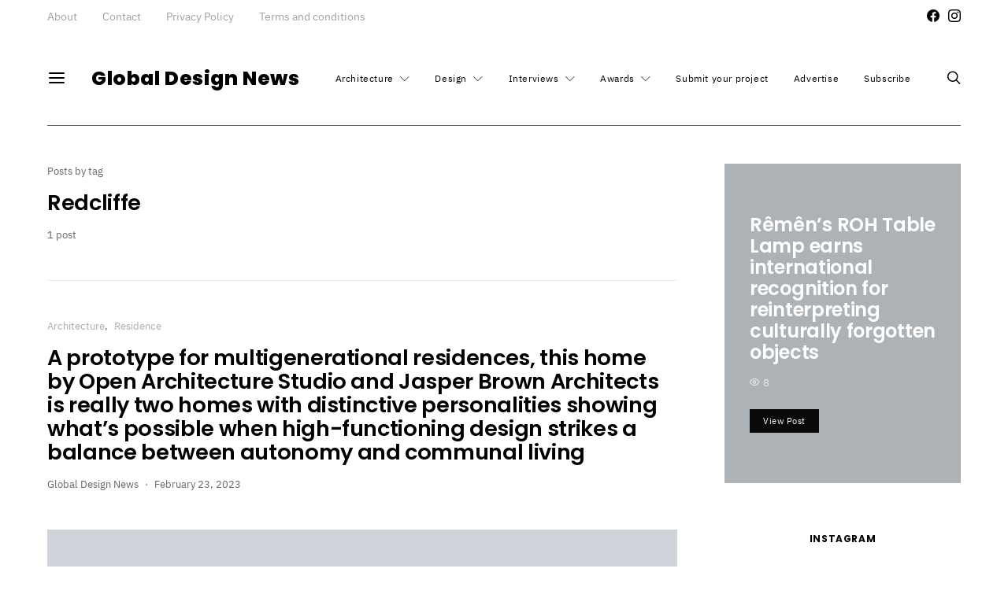

--- FILE ---
content_type: text/html; charset=UTF-8
request_url: https://globaldesignnews.com/tag/redcliffe/
body_size: 34339
content:
<!DOCTYPE html><html lang="en-US"><head><script data-no-optimize="1">var litespeed_docref=sessionStorage.getItem("litespeed_docref");litespeed_docref&&(Object.defineProperty(document,"referrer",{get:function(){return litespeed_docref}}),sessionStorage.removeItem("litespeed_docref"));</script> <meta charset="UTF-8"><meta name="viewport" content="width=device-width, initial-scale=1"><link rel="profile" href="http://gmpg.org/xfn/11"><meta name='robots' content='index, follow, max-image-preview:large, max-snippet:-1, max-video-preview:-1' /><title>Redcliffe Archives - Global Design News</title><link rel="canonical" href="https://globaldesignnews.com/tag/redcliffe/" /><meta property="og:locale" content="en_US" /><meta property="og:type" content="article" /><meta property="og:title" content="Redcliffe Archives - Global Design News" /><meta property="og:url" content="https://globaldesignnews.com/tag/redcliffe/" /><meta property="og:site_name" content="Global Design News" /><meta name="twitter:card" content="summary_large_image" /> <script type="application/ld+json" class="yoast-schema-graph">{"@context":"https://schema.org","@graph":[{"@type":"CollectionPage","@id":"https://globaldesignnews.com/tag/redcliffe/","url":"https://globaldesignnews.com/tag/redcliffe/","name":"Redcliffe Archives - Global Design News","isPartOf":{"@id":"https://globaldesignnews.com/#website"},"primaryImageOfPage":{"@id":"https://globaldesignnews.com/tag/redcliffe/#primaryimage"},"image":{"@id":"https://globaldesignnews.com/tag/redcliffe/#primaryimage"},"thumbnailUrl":"https://globaldesignnews.com/wp-content/uploads/2023/02/2022.06.22_JBA_MBA_TwoHousesII_39.webp","breadcrumb":{"@id":"https://globaldesignnews.com/tag/redcliffe/#breadcrumb"},"inLanguage":"en-US"},{"@type":"ImageObject","inLanguage":"en-US","@id":"https://globaldesignnews.com/tag/redcliffe/#primaryimage","url":"https://globaldesignnews.com/wp-content/uploads/2023/02/2022.06.22_JBA_MBA_TwoHousesII_39.webp","contentUrl":"https://globaldesignnews.com/wp-content/uploads/2023/02/2022.06.22_JBA_MBA_TwoHousesII_39.webp","width":1160,"height":773},{"@type":"BreadcrumbList","@id":"https://globaldesignnews.com/tag/redcliffe/#breadcrumb","itemListElement":[{"@type":"ListItem","position":1,"name":"Home","item":"https://globaldesignnews.com/"},{"@type":"ListItem","position":2,"name":"Redcliffe"}]},{"@type":"WebSite","@id":"https://globaldesignnews.com/#website","url":"https://globaldesignnews.com/","name":"Global Design News","description":"Global Design News is an online information hub for Architecture and Design News","potentialAction":[{"@type":"SearchAction","target":{"@type":"EntryPoint","urlTemplate":"https://globaldesignnews.com/?s={search_term_string}"},"query-input":{"@type":"PropertyValueSpecification","valueRequired":true,"valueName":"search_term_string"}}],"inLanguage":"en-US"}]}</script> <link rel="alternate" type="application/rss+xml" title="Global Design News &raquo; Feed" href="https://globaldesignnews.com/feed/" /><link rel="alternate" type="application/rss+xml" title="Global Design News &raquo; Redcliffe Tag Feed" href="https://globaldesignnews.com/tag/redcliffe/feed/" /><link rel="preload" href="https://globaldesignnews.com/wp-content/plugins/canvas/assets/fonts/canvas-icons.woff" as="font" type="font/woff" crossorigin><style id='wp-img-auto-sizes-contain-inline-css' type='text/css'>img:is([sizes=auto i],[sizes^="auto," i]){contain-intrinsic-size:3000px 1500px}
/*# sourceURL=wp-img-auto-sizes-contain-inline-css */</style><link data-optimized="2" rel="stylesheet" href="https://globaldesignnews.com/wp-content/litespeed/css/1e9797b20ddee1ca867ddc5e17e46af0.css?ver=40b7f" /><link rel='alternate stylesheet' id='powerkit-icons-css' href='https://globaldesignnews.com/wp-content/plugins/powerkit/assets/fonts/powerkit-icons.woff?ver=3.0.4' type='text/css' as='font' type='font/wof' crossorigin /><style id='global-styles-inline-css' type='text/css'>:root{--wp--preset--aspect-ratio--square: 1;--wp--preset--aspect-ratio--4-3: 4/3;--wp--preset--aspect-ratio--3-4: 3/4;--wp--preset--aspect-ratio--3-2: 3/2;--wp--preset--aspect-ratio--2-3: 2/3;--wp--preset--aspect-ratio--16-9: 16/9;--wp--preset--aspect-ratio--9-16: 9/16;--wp--preset--color--black: #000000;--wp--preset--color--cyan-bluish-gray: #abb8c3;--wp--preset--color--white: #ffffff;--wp--preset--color--pale-pink: #f78da7;--wp--preset--color--vivid-red: #cf2e2e;--wp--preset--color--luminous-vivid-orange: #ff6900;--wp--preset--color--luminous-vivid-amber: #fcb900;--wp--preset--color--light-green-cyan: #7bdcb5;--wp--preset--color--vivid-green-cyan: #00d084;--wp--preset--color--pale-cyan-blue: #8ed1fc;--wp--preset--color--vivid-cyan-blue: #0693e3;--wp--preset--color--vivid-purple: #9b51e0;--wp--preset--gradient--vivid-cyan-blue-to-vivid-purple: linear-gradient(135deg,rgb(6,147,227) 0%,rgb(155,81,224) 100%);--wp--preset--gradient--light-green-cyan-to-vivid-green-cyan: linear-gradient(135deg,rgb(122,220,180) 0%,rgb(0,208,130) 100%);--wp--preset--gradient--luminous-vivid-amber-to-luminous-vivid-orange: linear-gradient(135deg,rgb(252,185,0) 0%,rgb(255,105,0) 100%);--wp--preset--gradient--luminous-vivid-orange-to-vivid-red: linear-gradient(135deg,rgb(255,105,0) 0%,rgb(207,46,46) 100%);--wp--preset--gradient--very-light-gray-to-cyan-bluish-gray: linear-gradient(135deg,rgb(238,238,238) 0%,rgb(169,184,195) 100%);--wp--preset--gradient--cool-to-warm-spectrum: linear-gradient(135deg,rgb(74,234,220) 0%,rgb(151,120,209) 20%,rgb(207,42,186) 40%,rgb(238,44,130) 60%,rgb(251,105,98) 80%,rgb(254,248,76) 100%);--wp--preset--gradient--blush-light-purple: linear-gradient(135deg,rgb(255,206,236) 0%,rgb(152,150,240) 100%);--wp--preset--gradient--blush-bordeaux: linear-gradient(135deg,rgb(254,205,165) 0%,rgb(254,45,45) 50%,rgb(107,0,62) 100%);--wp--preset--gradient--luminous-dusk: linear-gradient(135deg,rgb(255,203,112) 0%,rgb(199,81,192) 50%,rgb(65,88,208) 100%);--wp--preset--gradient--pale-ocean: linear-gradient(135deg,rgb(255,245,203) 0%,rgb(182,227,212) 50%,rgb(51,167,181) 100%);--wp--preset--gradient--electric-grass: linear-gradient(135deg,rgb(202,248,128) 0%,rgb(113,206,126) 100%);--wp--preset--gradient--midnight: linear-gradient(135deg,rgb(2,3,129) 0%,rgb(40,116,252) 100%);--wp--preset--font-size--small: 13px;--wp--preset--font-size--medium: 20px;--wp--preset--font-size--large: 36px;--wp--preset--font-size--x-large: 42px;--wp--preset--spacing--20: 0.44rem;--wp--preset--spacing--30: 0.67rem;--wp--preset--spacing--40: 1rem;--wp--preset--spacing--50: 1.5rem;--wp--preset--spacing--60: 2.25rem;--wp--preset--spacing--70: 3.38rem;--wp--preset--spacing--80: 5.06rem;--wp--preset--shadow--natural: 6px 6px 9px rgba(0, 0, 0, 0.2);--wp--preset--shadow--deep: 12px 12px 50px rgba(0, 0, 0, 0.4);--wp--preset--shadow--sharp: 6px 6px 0px rgba(0, 0, 0, 0.2);--wp--preset--shadow--outlined: 6px 6px 0px -3px rgb(255, 255, 255), 6px 6px rgb(0, 0, 0);--wp--preset--shadow--crisp: 6px 6px 0px rgb(0, 0, 0);}:where(.is-layout-flex){gap: 0.5em;}:where(.is-layout-grid){gap: 0.5em;}body .is-layout-flex{display: flex;}.is-layout-flex{flex-wrap: wrap;align-items: center;}.is-layout-flex > :is(*, div){margin: 0;}body .is-layout-grid{display: grid;}.is-layout-grid > :is(*, div){margin: 0;}:where(.wp-block-columns.is-layout-flex){gap: 2em;}:where(.wp-block-columns.is-layout-grid){gap: 2em;}:where(.wp-block-post-template.is-layout-flex){gap: 1.25em;}:where(.wp-block-post-template.is-layout-grid){gap: 1.25em;}.has-black-color{color: var(--wp--preset--color--black) !important;}.has-cyan-bluish-gray-color{color: var(--wp--preset--color--cyan-bluish-gray) !important;}.has-white-color{color: var(--wp--preset--color--white) !important;}.has-pale-pink-color{color: var(--wp--preset--color--pale-pink) !important;}.has-vivid-red-color{color: var(--wp--preset--color--vivid-red) !important;}.has-luminous-vivid-orange-color{color: var(--wp--preset--color--luminous-vivid-orange) !important;}.has-luminous-vivid-amber-color{color: var(--wp--preset--color--luminous-vivid-amber) !important;}.has-light-green-cyan-color{color: var(--wp--preset--color--light-green-cyan) !important;}.has-vivid-green-cyan-color{color: var(--wp--preset--color--vivid-green-cyan) !important;}.has-pale-cyan-blue-color{color: var(--wp--preset--color--pale-cyan-blue) !important;}.has-vivid-cyan-blue-color{color: var(--wp--preset--color--vivid-cyan-blue) !important;}.has-vivid-purple-color{color: var(--wp--preset--color--vivid-purple) !important;}.has-black-background-color{background-color: var(--wp--preset--color--black) !important;}.has-cyan-bluish-gray-background-color{background-color: var(--wp--preset--color--cyan-bluish-gray) !important;}.has-white-background-color{background-color: var(--wp--preset--color--white) !important;}.has-pale-pink-background-color{background-color: var(--wp--preset--color--pale-pink) !important;}.has-vivid-red-background-color{background-color: var(--wp--preset--color--vivid-red) !important;}.has-luminous-vivid-orange-background-color{background-color: var(--wp--preset--color--luminous-vivid-orange) !important;}.has-luminous-vivid-amber-background-color{background-color: var(--wp--preset--color--luminous-vivid-amber) !important;}.has-light-green-cyan-background-color{background-color: var(--wp--preset--color--light-green-cyan) !important;}.has-vivid-green-cyan-background-color{background-color: var(--wp--preset--color--vivid-green-cyan) !important;}.has-pale-cyan-blue-background-color{background-color: var(--wp--preset--color--pale-cyan-blue) !important;}.has-vivid-cyan-blue-background-color{background-color: var(--wp--preset--color--vivid-cyan-blue) !important;}.has-vivid-purple-background-color{background-color: var(--wp--preset--color--vivid-purple) !important;}.has-black-border-color{border-color: var(--wp--preset--color--black) !important;}.has-cyan-bluish-gray-border-color{border-color: var(--wp--preset--color--cyan-bluish-gray) !important;}.has-white-border-color{border-color: var(--wp--preset--color--white) !important;}.has-pale-pink-border-color{border-color: var(--wp--preset--color--pale-pink) !important;}.has-vivid-red-border-color{border-color: var(--wp--preset--color--vivid-red) !important;}.has-luminous-vivid-orange-border-color{border-color: var(--wp--preset--color--luminous-vivid-orange) !important;}.has-luminous-vivid-amber-border-color{border-color: var(--wp--preset--color--luminous-vivid-amber) !important;}.has-light-green-cyan-border-color{border-color: var(--wp--preset--color--light-green-cyan) !important;}.has-vivid-green-cyan-border-color{border-color: var(--wp--preset--color--vivid-green-cyan) !important;}.has-pale-cyan-blue-border-color{border-color: var(--wp--preset--color--pale-cyan-blue) !important;}.has-vivid-cyan-blue-border-color{border-color: var(--wp--preset--color--vivid-cyan-blue) !important;}.has-vivid-purple-border-color{border-color: var(--wp--preset--color--vivid-purple) !important;}.has-vivid-cyan-blue-to-vivid-purple-gradient-background{background: var(--wp--preset--gradient--vivid-cyan-blue-to-vivid-purple) !important;}.has-light-green-cyan-to-vivid-green-cyan-gradient-background{background: var(--wp--preset--gradient--light-green-cyan-to-vivid-green-cyan) !important;}.has-luminous-vivid-amber-to-luminous-vivid-orange-gradient-background{background: var(--wp--preset--gradient--luminous-vivid-amber-to-luminous-vivid-orange) !important;}.has-luminous-vivid-orange-to-vivid-red-gradient-background{background: var(--wp--preset--gradient--luminous-vivid-orange-to-vivid-red) !important;}.has-very-light-gray-to-cyan-bluish-gray-gradient-background{background: var(--wp--preset--gradient--very-light-gray-to-cyan-bluish-gray) !important;}.has-cool-to-warm-spectrum-gradient-background{background: var(--wp--preset--gradient--cool-to-warm-spectrum) !important;}.has-blush-light-purple-gradient-background{background: var(--wp--preset--gradient--blush-light-purple) !important;}.has-blush-bordeaux-gradient-background{background: var(--wp--preset--gradient--blush-bordeaux) !important;}.has-luminous-dusk-gradient-background{background: var(--wp--preset--gradient--luminous-dusk) !important;}.has-pale-ocean-gradient-background{background: var(--wp--preset--gradient--pale-ocean) !important;}.has-electric-grass-gradient-background{background: var(--wp--preset--gradient--electric-grass) !important;}.has-midnight-gradient-background{background: var(--wp--preset--gradient--midnight) !important;}.has-small-font-size{font-size: var(--wp--preset--font-size--small) !important;}.has-medium-font-size{font-size: var(--wp--preset--font-size--medium) !important;}.has-large-font-size{font-size: var(--wp--preset--font-size--large) !important;}.has-x-large-font-size{font-size: var(--wp--preset--font-size--x-large) !important;}
/*# sourceURL=global-styles-inline-css */</style><style id='classic-theme-styles-inline-css' type='text/css'>/*! This file is auto-generated */
.wp-block-button__link{color:#fff;background-color:#32373c;border-radius:9999px;box-shadow:none;text-decoration:none;padding:calc(.667em + 2px) calc(1.333em + 2px);font-size:1.125em}.wp-block-file__button{background:#32373c;color:#fff;text-decoration:none}
/*# sourceURL=/wp-includes/css/classic-themes.min.css */</style><style id='searchwp-live-search-inline-css' type='text/css'>.searchwp-live-search-result .searchwp-live-search-result--title a {
  font-size: 16px;
}
.searchwp-live-search-result .searchwp-live-search-result--price {
  font-size: 14px;
}
.searchwp-live-search-result .searchwp-live-search-result--add-to-cart .button {
  font-size: 14px;
}

/*# sourceURL=searchwp-live-search-inline-css */</style><style id='pk-custom-inline-fonts-inline-css' type='text/css'>@font-face { font-family: "merriweather"; src: url("https://globaldesignnews.com/wp-content/uploads/2020/10/Merriweather-Bold.woff") format("woff"),url("https://globaldesignnews.com/wp-content/uploads/2020/10/Merriweather-Bold.woff2") format("woff2"); font-display: auto; font-weight: 700; font-style: normal;}@font-face { font-family: "merriweather"; src: url("https://globaldesignnews.com/wp-content/uploads/2020/10/Merriweather-BoldItalic.woff") format("woff"),url("https://globaldesignnews.com/wp-content/uploads/2020/10/Merriweather-BoldItalic.woff2") format("woff2"); font-display: auto; font-weight: 700; font-style: italic;}@font-face { font-family: "ibm-plex-sans"; src: url("https://globaldesignnews.com/wp-content/uploads/2020/10/IBMPlexSans-Thin.woff") format("woff"),url("https://globaldesignnews.com/wp-content/uploads/2020/10/IBMPlexSans-Thin.woff2") format("woff2"); font-display: auto; font-weight: 100; font-style: normal;}@font-face { font-family: "ibm-plex-sans"; src: url("https://globaldesignnews.com/wp-content/uploads/2020/10/IBMPlexSans-ThinItalic.woff") format("woff"),url("https://globaldesignnews.com/wp-content/uploads/2020/10/IBMPlexSans-ThinItalic.woff2") format("woff2"); font-display: auto; font-weight: 100; font-style: italic;}@font-face { font-family: "ibm-plex-sans"; src: url("https://globaldesignnews.com/wp-content/uploads/2020/10/IBMPlexSans-ExtraLight.woff") format("woff"),url("https://globaldesignnews.com/wp-content/uploads/2020/10/IBMPlexSans-ExtraLight.woff2") format("woff2"); font-display: auto; font-weight: 200; font-style: normal;}@font-face { font-family: "ibm-plex-sans"; src: url("https://globaldesignnews.com/wp-content/uploads/2020/10/IBMPlexSans-ExtraLightItalic.woff") format("woff"),url("https://globaldesignnews.com/wp-content/uploads/2020/10/IBMPlexSans-ExtraLightItalic.woff2") format("woff2"); font-display: auto; font-weight: 200; font-style: italic;}@font-face { font-family: "ibm-plex-sans"; src: url("https://globaldesignnews.com/wp-content/uploads/2020/10/IBMPlexSans-Light.woff") format("woff"),url("https://globaldesignnews.com/wp-content/uploads/2020/10/IBMPlexSans-Light.woff2") format("woff2"); font-display: auto; font-weight: 300; font-style: normal;}@font-face { font-family: "ibm-plex-sans"; src: url("https://globaldesignnews.com/wp-content/uploads/2020/10/IBMPlexSans-LightItalic.woff") format("woff"),url("https://globaldesignnews.com/wp-content/uploads/2020/10/IBMPlexSans-LightItalic.woff2") format("woff2"); font-display: auto; font-weight: 300; font-style: italic;}@font-face { font-family: "ibm-plex-sans"; src: url("https://globaldesignnews.com/wp-content/uploads/2020/10/IBMPlexSans.woff") format("woff"),url("https://globaldesignnews.com/wp-content/uploads/2020/10/IBMPlexSans.woff2") format("woff2"); font-display: auto; font-weight: 400; font-style: normal;}@font-face { font-family: "ibm-plex-sans"; src: url("https://globaldesignnews.com/wp-content/uploads/2020/10/IBMPlexSans-Italic.woff") format("woff"),url("https://globaldesignnews.com/wp-content/uploads/2020/10/IBMPlexSans-Italic.woff2") format("woff2"); font-display: auto; font-weight: 400; font-style: italic;}@font-face { font-family: "ibm-plex-sans"; src: url("https://globaldesignnews.com/wp-content/uploads/2020/10/IBMPlexSans-Medium.woff") format("woff"),url("https://globaldesignnews.com/wp-content/uploads/2020/10/IBMPlexSans-Medium.woff2") format("woff2"); font-display: auto; font-weight: 500; font-style: normal;}@font-face { font-family: "ibm-plex-sans"; src: url("https://globaldesignnews.com/wp-content/uploads/2020/10/IBMPlexSans-MediumItalic.woff") format("woff"),url("https://globaldesignnews.com/wp-content/uploads/2020/10/IBMPlexSans-MediumItalic.woff2") format("woff2"); font-display: auto; font-weight: 500; font-style: italic;}@font-face { font-family: "ibm-plex-sans"; src: url("https://globaldesignnews.com/wp-content/uploads/2020/10/IBMPlexSans-SemiBold.woff") format("woff"),url("https://globaldesignnews.com/wp-content/uploads/2020/10/IBMPlexSans-SemiBold.woff2") format("woff2"); font-display: auto; font-weight: 600; font-style: normal;}@font-face { font-family: "ibm-plex-sans"; src: url("https://globaldesignnews.com/wp-content/uploads/2020/10/IBMPlexSans-SemiBoldItalic.woff") format("woff"),url("https://globaldesignnews.com/wp-content/uploads/2020/10/IBMPlexSans-SemiBoldItalic.woff2") format("woff2"); font-display: auto; font-weight: 600; font-style: italic;}@font-face { font-family: "ibm-plex-sans"; src: url("https://globaldesignnews.com/wp-content/uploads/2020/10/IBMPlexSans-Bold.woff") format("woff"),url("https://globaldesignnews.com/wp-content/uploads/2020/10/IBMPlexSans-Bold.woff2") format("woff2"); font-display: auto; font-weight: 700; font-style: normal;}
/*# sourceURL=pk-custom-inline-fonts-inline-css */</style> <script type="litespeed/javascript" data-src="https://globaldesignnews.com/wp-includes/js/jquery/jquery.min.js" id="jquery-core-js"></script> <script id="cookie-law-info-js-extra" type="litespeed/javascript">var Cli_Data={"nn_cookie_ids":[],"cookielist":[],"non_necessary_cookies":[],"ccpaEnabled":"","ccpaRegionBased":"","ccpaBarEnabled":"","strictlyEnabled":["necessary","obligatoire"],"ccpaType":"gdpr","js_blocking":"1","custom_integration":"","triggerDomRefresh":"","secure_cookies":""};var cli_cookiebar_settings={"animate_speed_hide":"500","animate_speed_show":"500","background":"#000000","border":"#b1a6a6c2","border_on":"","button_1_button_colour":"#757575","button_1_button_hover":"#5e5e5e","button_1_link_colour":"#fff","button_1_as_button":"1","button_1_new_win":"","button_2_button_colour":"#333","button_2_button_hover":"#292929","button_2_link_colour":"#444","button_2_as_button":"","button_2_hidebar":"","button_3_button_colour":"#757575","button_3_button_hover":"#5e5e5e","button_3_link_colour":"#fff","button_3_as_button":"1","button_3_new_win":"","button_4_button_colour":"#757575","button_4_button_hover":"#5e5e5e","button_4_link_colour":"#ffffff","button_4_as_button":"1","button_7_button_colour":"#61a229","button_7_button_hover":"#4e8221","button_7_link_colour":"#fff","button_7_as_button":"1","button_7_new_win":"","font_family":"inherit","header_fix":"","notify_animate_hide":"1","notify_animate_show":"","notify_div_id":"#cookie-law-info-bar","notify_position_horizontal":"right","notify_position_vertical":"bottom","scroll_close":"","scroll_close_reload":"","accept_close_reload":"","reject_close_reload":"","showagain_tab":"","showagain_background":"#fff","showagain_border":"#000","showagain_div_id":"#cookie-law-info-again","showagain_x_position":"100px","text":"#ffffff","show_once_yn":"","show_once":"10000","logging_on":"","as_popup":"","popup_overlay":"1","bar_heading_text":"We value your privacy","cookie_bar_as":"banner","popup_showagain_position":"bottom-right","widget_position":"left"};var log_object={"ajax_url":"https://globaldesignnews.com/wp-admin/admin-ajax.php"}</script> <link rel="https://api.w.org/" href="https://globaldesignnews.com/wp-json/" /><link rel="alternate" title="JSON" type="application/json" href="https://globaldesignnews.com/wp-json/wp/v2/tags/10441" /><link rel="EditURI" type="application/rsd+xml" title="RSD" href="https://globaldesignnews.com/xmlrpc.php?rsd" /><link rel="preload" href="https://globaldesignnews.com/wp-content/plugins/absolute-reviews/fonts/absolute-reviews-icons.woff" as="font" type="font/woff" crossorigin><link rel="preload" href="https://globaldesignnews.com/wp-content/plugins/advanced-popups/fonts/advanced-popups-icons.woff" as="font" type="font/woff" crossorigin><style type="text/css" media="all" id="canvas-blocks-dynamic-styles"></style><link rel="icon" href="https://globaldesignnews.com/wp-content/uploads/2021/01/cropped-globaldesignnews_favicon-32x32.png" sizes="32x32" /><link rel="icon" href="https://globaldesignnews.com/wp-content/uploads/2021/01/cropped-globaldesignnews_favicon-192x192.png" sizes="192x192" /><link rel="apple-touch-icon" href="https://globaldesignnews.com/wp-content/uploads/2021/01/cropped-globaldesignnews_favicon-180x180.png" /><meta name="msapplication-TileImage" content="https://globaldesignnews.com/wp-content/uploads/2021/01/cropped-globaldesignnews_favicon-270x270.png" /><style type="text/css" id="wp-custom-css">p, strong, h1, h2, h3, b,{
	color:#000000!important;
}

.entry-content p {
    color:#000000!important;
}

.entry-content p {
    color:#000000!important;
}
body{
	 color:#000000!important;
}</style><style id="kirki-inline-styles">body, .offcanvas, #search, input[type=search], input[type=text], input[type=number], input[type=email], input[type=tel], input[type=password], textarea, .form-control, .pk-card, .pagination-content, .adp-popup-type-content .adp-popup-container{background-color:#ffffff;}.entry-content .pk-block-bg-inverse, .pk-dropcap-bg-inverse:first-letter, .entry-content .has-drop-cap.is-cnvs-dropcap-bg-dark:first-letter{color:#ffffff!important;}body, input[type=search], input[type=text], input[type=number], input[type=email], input[type=tel], input[type=password], textarea, .abr-reviews-posts .abr-review-meta{color:#000000;}blockquote cite, figcaption, .wp-caption-text, .wp-block-gallery .blocks-gallery-item figcaption, .wp-block-image figcaption, .wp-block-audio figcaption, .wp-block-embed figcaption, .wp-block-pullquote cite, .wp-block-pullquote footer, .wp-block-pullquote .wp-block-pullquote__citation, .wp-block-quote cite, label, .text-small, .comment-metadata, .logged-in-as, .post-categories, .post-count, .product-count, .post-meta, .entry-content figcaption, .post-media figcaption, .post-tags, .sub-title, .tagcloud, .timestamp, #wp-calendar caption, .comment-metadata a, .comment-metadata, .widget_rss ul li cite, .widget_rss ul li .rss-date, .pk-widget-about .pk-about-small, .pk-share-buttons-total .pk-share-buttons-count, .pk-share-buttons-post-loop .pk-share-buttons-count, .pk-share-buttons-block-posts .pk-share-buttons-count, .pk-share-buttons-post-sidebar .pk-share-buttons-count, .pk-share-buttons-post-loop .pk-share-buttons-link:hover .pk-share-buttons-count, .pk-share-buttons-block-posts .pk-share-buttons-link:hover .pk-share-buttons-count, .pk-share-buttons-post-sidebar .pk-share-buttons-link:hover .pk-share-buttons-count, .title-share, .pk-social-links-template-default .pk-social-links-label, .pk-social-links-wrap .pk-social-links-label, .pk-color-secondary, .pk-twitter-default .pk-twitter-tweet:before, .cs-meet-team .pk-social-links-link, .abr-post-review .abr-review-score .abr-review-subtext .abr-data-label{color:#666666;}.owl-dot span, .abr-post-review .abr-review-score .abr-review-subtext .abr-data-info{background-color:#666666;}.entry-content p > code, a, #search .close, .button-link, .pk-share-buttons-total .pk-share-buttons-label, .pk-share-buttons-total .pk-share-buttons-title, .pk-social-links-wrap .pk-social-links-count, .pk-nav-tabs .pk-nav-link, .pk-nav-tabs .pk-nav-link.pk-active, .pk-tabs .pk-nav-pills .pk-nav-link, .pk-block-social-links .pk-social-links-link, .pk-block-social-links .pk-social-links-title, .pk-social-links-scheme-light .pk-social-links-link, .pk-social-links-scheme-light .pk-social-links-title, .pk-social-links-scheme-bold .pk-social-links-title, .pk-social-links-scheme-bold-rounded .pk-social-links-title, .pk-share-buttons-scheme-default .pk-share-buttons-link, .pk-share-buttons-after-post.pk-share-buttons-scheme-default .pk-share-buttons-link:not(:hover), .pk-share-buttons-before-post.pk-share-buttons-scheme-default .pk-share-buttons-link:not(:hover), .pk-toc ol > li:before, ol.pk-list-styled > li:before, h2.pk-heading-numbered:before, .pk-card-header a, .pk-twitter-info a, .pk-instagram-username a, .pk-social-links-template-default .pk-social-links-link, .pk-widget-contributors .pk-social-links-link, .cs-list-articles > li > a, .pk-block-contributors .author-name a, .edit-post-visual-editor.editor-styles-wrapper .pk-author-posts-single a, .pk-twitter-content a, .pk-block-author .pk-widget-author-container:not(.pk-bg-overlay) .pk-author-title a, .pk-share-buttons-scheme-simple-light .pk-share-buttons-link, .pk-share-buttons-scheme-simple-light .pk-share-buttons-count, .is-style-pk-share-buttons-simple-light .pk-share-buttons-link, .is-style-pk-share-buttons-simple-light .pk-share-buttons-link .pk-share-buttons-count, .is-style-pk-share-buttons-default .pk-share-buttons-link:not(hover), ol.is-style-cnvs-list-styled > li:before, h2.is-style-cnvs-heading-numbered:before, .cnvs-block-collapsible .cnvs-block-collapsible-title h6 a{color:#666666;}.owl-dot.active span{background-color:#666666;}a:hover, .button-link:hover, #search .close:hover, .pk-social-links-scheme-light:not(.pk-social-links-scheme-light-bg) .pk-social-links-link:hover .pk-social-links-title, .is-style-pk-social-links-bold .pk-social-links-link:hover .pk-social-links-title, .pk-social-links-scheme-bold .pk-social-links-link:hover .pk-social-links-title, .is-style-pk-social-links-bold-rounded .pk-social-links-link:hover .pk-social-links-title, .pk-social-links-scheme-bold-rounded .pk-social-links-link:hover .pk-social-links-title, .pk-nav-tabs .pk-nav-link:not(.pk-active):focus, .pk-nav-tabs .pk-nav-link:not(.pk-active):hover, .pk-card-header a:hover, .pk-twitter-info a:hover, .pk-instagram-username a:hover, .pk-widget-contributors .pk-social-links-link:hover, .cs-list-articles > li > a:hover, .pk-block-contributors .author-name a:hover, .edit-post-visual-editor.editor-styles-wrapper .pk-author-posts-single a:hover, .pk-twitter-content a:hover, .pk-block-author .pk-widget-author-container:not(.pk-bg-overlay) .pk-author-title a:hover, .cnvs-block-collapsible .cnvs-block-collapsible-title h6 a:hover{color:#666666;}.wp-block-separator{color:#666666;}hr, .wp-block-separator:not(.is-style-dots), .wp-block-pullquote:not([style*="border-color"]), .entry-content .table-bordered th, .entry-content .table-bordered td, section.widget .widget-wrap, .form-control, input[type=search], input[type=text], input[type=number], input[type=email], input[type=tel], input[type=password], textarea, select, .pk-collapsibles .pk-card, .post-archive .archive-compact .post-masonry, .post-archive .archive-compact .post-grid, .post-archive .archive-compact.archive-masonry section.widget, .post-archive .archive-compact.archive-grid section.widget, .archive-list section.widget .widget-wrap, .archive-standard section.widget .widget-wrap, .sidebar-offcanvas .widget, .pk-nav-tabs .pk-nav-link, .pk-collapsibles .pk-card + .pk-card, .cnvs-block-tabs .cnvs-block-tabs-buttons .cnvs-block-tabs-button a, .cnvs-block-collapsibles .cnvs-block-collapsible, .abr-reviews-posts .abr-post-item{border-color:#666666;}hr, .entry-content table th, .entry-content table td, .entry-content table tbody + tbody, .header-enabled .navbar-primary:not(.sticky-nav-slide) .navbar, .navigation.comment-navigation, .site-main > article > .post-author, .post-main .post-author, .comment-body + .comment-respond, .comment-list + .comment-respond, .comment-list article, .comment-list .pingback, .comment-list .trackback, .post-standard:not(.post-featured) + .post-standard:not(.post-featured), .archive-first + .archive-list, .single .section-carousel, .widget_nav_menu .menu > .menu-item:not(:first-child), .widget_pages li:not(:first-child) a, .widget_meta li:not(:first-child) a, .widget_categories > ul > li:not(:first-child), .widget_archive > ul > li:not(:first-child), .widget_categories .widget-wrap > ul > li:not(:first-child), .widget_archive .widget-wrap > ul > li:not(:first-child), .widget_recent_comments li:not(:first-child), .widget_recent_entries li:not(:first-child), #wp-calendar tbody td, .navigation.pagination, .navigation.pagination + .post-tags, .fb-comments, .post-tags, .page-header-simple .page-header + .post-archive, .section-grid + .site-content > .cs-container:before, .archive-pagination:not(:empty), .post-list:not(.post-featured) + .post-list:not(.post-featured), .post-list + .post, .post + .post-list, .cs-meet-team .cs-author .cs-author-posts, .pk-widget-contributors .pk-author-item, .pk-toc:not(:first-child), .pk-inline-posts:not(:first-child), .cnvs-block-toc:not(:first-child){border-top-color:#666666;}.entry-content thead th, .navbar-primary:not(.sticky-nav-slide) .navbar, .sticky-nav-slide, .topbar, .navbar-offcanvas, .navigation.comment-navigation, .widget_rss ul li, .searchwp-live-search-results.searchwp-live-search-results-showing .searchwp-live-search-result:not(:last-child) a, .pk-separator, .pk-toc:not(:last-child), .pk-inline-posts:not(:last-child), .cnvs-block-tabs.cnvs-block-tabs-vertical .cnvs-block-tabs-buttons .cnvs-block-tabs-button-active a, .cnvs-block-toc:not(:last-child){border-bottom-color:#666666;}.pk-nav-tabs .pk-nav-link:not(.pk-active):focus, .pk-nav-tabs .pk-nav-link:not(.pk-active):hover{background-color:#666666;}.wp-block-separator.is-style-dots:before{color:#666666;}.entry-content p > code, .site-main .pk-subscribe-form-wrap, .post-comments, .archive-list .pk-subscribe-form-wrap, .archive-full .pk-subscribe-form-wrap, .entry-content .pk-dropcap-bg-inverse:first-letter, .entry-content .pk-dropcap-bg-light:first-letter, .entry-content .pk-block-bg-inverse, .entry-content .pk-block-bg-light, .basic_mailchimp_widget, .pk-twitter-slider, .pk-card-header, .pk-share-buttons-after-post.pk-share-buttons-scheme-default .pk-share-buttons-link, .pk-share-buttons-before-post.pk-share-buttons-scheme-default .pk-share-buttons-link, .pk-toc ol > li:before, ol.pk-list-styled > li:before, .pk-social-links-scheme-light-bg .pk-social-links-link, .is-style-pk-social-links-light-bg .pk-social-links-link, h2.pk-heading-numbered:before, .entry-content .table-bordered th, .entry-content .table-striped tbody tr:nth-of-type(odd), .wp-block-code, .wp-block-verse, .wp-block-preformatted, .is-style-pk-share-buttons-default .pk-share-buttons-link:not(hover), .is-style-pk-share-buttons-bold .pk-share-buttons-link, .cnvs-block-twitter-layout-slider, .entry-content .has-drop-cap:first-letter, ol.is-style-cnvs-list-styled > li:before, h2.is-style-cnvs-heading-numbered:before, .wp-block-group.is-style-cnvs-block-bg-light{background-color:#F8F8F8;}.cnvs-block-collapsible-title{background-color:#F8F8F8;}h1, h2, h3, h4, h5, h6, .comment .fn, #search input[type="search"], .entry-content .table-bordered th, .wp-block-table td strong, .abr-post-review .abr-review-name, .abr-post-review .abr-review-text, .abr-reviews-posts .abr-review-number{color:#000000;}#search input[type="search"]:-ms-input-placeholder{color:#000000;}#search input[type="search"]:-moz-placeholder{color:#000000;}#search input[type="search"]::-webkit-input-placeholder{color:#000000;}h1 a, h2 a, h3 a, h4 a, h5 a, h6 a, .comment .fn a, .cnvs-block-posts-sidebar:not(.cnvs-block-posts-sidebar-slider) .entry-title a, .pk-widget-posts:not(.pk-widget-posts-template-slider) .entry-title a{color:#000000;}h1 a:hover, h2 a:hover, h3 a:hover, h4 a:hover, h5 a:hover, h6 a:hover, .comment .fn a:hover, .cnvs-block-posts-sidebar:not(.cnvs-block-posts-sidebar-slider) .entry-title a:hover, .pk-widget-posts:not(.pk-widget-posts-template-slider) .entry-title a:hover{color:#545454;}.wp-block-button .wp-block-button__link:not(.has-background), .button-primary, .overlay-inner a.button-primary, .header-light .button-primary, .wp-block-search .wp-block-search__button, .post-number, .post-pagination .post-more .button, .pk-button-primary, .pk-author-button, .pk-about-button, .pk-instagram-follow, .pk-twitter-follow, .pk-subscribe-submit, .pk-badge-primary, .pk-featured-categories-vertical-list .pk-featured-count, .adp-button-primary{color:#ffffff;}.pk-pin-it{color:#ffffff!important;}.wp-block-button .wp-block-button__link:not(.has-background):hover, .button-primary:hover, .button-primary:active, .button-primary:focus, .button-primary:not([disabled]):not(.disabled).active, .button-primary:not([disabled]):not(.disabled):active, .overlay-inner a.button-primary:hover, .overlay-inner a.button-primary:active, .overlay-inner a.button-primary:focus, .overlay-inner a.button-primary:not([disabled]):not(.disabled).active, .overlay-inner a.button-primary:not([disabled]):not(.disabled):active, .header-light .button-primary:hover, .header-light .button-primary:active, .header-light .button-primary:focus, .header-light .button-primary:not([disabled]):not(.disabled).active, .header-light .button-primary:not([disabled]):not(.disabled):active, .wp-block-search .wp-block-search__button:hover, .post-pagination .post-more .button:hover, .pk-button-primary:not(:disabled):not(.disabled):active, .pk-button-primary:focus, .pk-button-primary:hover, .pk-button-primary:focus, .pk-button-primary:active, .pk-author-button:hover, .pk-about-button:hover, .pk-instagram-follow:hover, .pk-twitter-follow:hover, .pk-subscribe-submit:hover, .adp-button-primary:hover, .adp-button-primary:focus{color:#FFFFFF;}.pk-pin-it:hover{color:#FFFFFF!important;background-color:#dd9933!important;}.wp-block-button .wp-block-button__link:not(.has-background), .button-primary, .overlay-inner a.button-primary, .header-light .button-primary, .wp-block-search .wp-block-search__button, .post-number, .pk-tabs .pk-nav-pills .pk-nav-link.pk-active, .pk-tabs .pk-nav-pills .pk-nav-link.pk-active:focus, .pk-tabs .pk-nav-pills .pk-tabs .pk-nav-pills .pk-nav-link.pk-active:hover, .pk-button-primary, .pk-author-button, .pk-about-button, .pk-instagram-follow, .pk-twitter-follow, .pk-subscribe-submit, .pk-badge-primary, .pk-featured-categories-vertical-list .pk-featured-count, .cnvs-block-tabs.is-style-cnvs-block-tabs-pills .cnvs-block-tabs-buttons .cnvs-block-tabs-button.cnvs-block-tabs-button-active a, .cnvs-block-tabs.is-style-cnvs-block-tabs-pills .cnvs-block-tabs-buttons .cnvs-block-tabs-button.cnvs-block-tabs-button-active a:focus, .cnvs-block-tabs.is-style-cnvs-block-tabs-pills .cnvs-block-tabs-buttons .cnvs-block-tabs-button.cnvs-block-tabs-button-active a:hover, .adp-button-primary{background-color:#0a0a0a;}.pk-bg-primary, .pk-pin-it{background-color:#0a0a0a!important;}.post-tags a:focus, .post-tags a:hover, .tagcloud a:focus, .tagcloud a:hover, .wp-block-button .wp-block-button__link:not(.has-background):hover, .button-primary:hover, .button-primary:active, .button-primary:focus, .button-primary:not([disabled]):not(.disabled).active, .button-primary:not([disabled]):not(.disabled):active, .overlay-inner a.button-primary:hover, .overlay-inner a.button-primary:active, .overlay-inner a.button-primary:focus, .overlay-inner a.button-primary:not([disabled]):not(.disabled).active, .overlay-inner a.button-primary:not([disabled]):not(.disabled):active, .header-light .button-primary:hover, .header-light .button-primary:active, .header-light .button-primary:focus, .header-light .button-primary:not([disabled]):not(.disabled).active, .header-light .button-primary:not([disabled]):not(.disabled):active, .wp-block-search .wp-block-search__button:hover, .pk-button-primary:not(:disabled):not(.disabled):active, .pk-button-primary:hover, .pk-button-primary:active, .pk-button-primary:focus, .pk-author-button:hover, .pk-about-button:hover, .pk-instagram-follow:hover, .pk-twitter-follow:hover, .pk-subscribe-submit:hover, .adp-button-primary:hover, .adp-button-primary:focus{background-color:#dd9933;}.button-secondary, .pk-button-secondary{color:#A0A0A0!important;background-color:#545454;}.button-secondary:hover, .button-secondary:active, .button-secondary:focus, .pk-button-secondary:hover, .pk-button-secondary:active, .pk-button-secondary:focus{color:#ffffff!important;background-color:#f8f8f8;}.site-title{color:#000000;}.site-title:hover{color:#a0a0a0;}.site-description{color:#A0A0A0;}.navbar-primary{background-color:#ffffff;}.navbar-primary:not(.sticky-nav-slide) .navbar, .sticky-nav-slide{border-bottom-width:1px;border-bottom-style:solid;}.navbar-primary a, .navbar-primary button, .navbar-primary .navbar-nav > li > a{color:#000000;}.navbar-primary a:hover, .navbar-primary button:hover, .navbar-primary .navbar-nav > li > a:focus, .navbar-primary .navbar-nav > li > a:hover, .navbar-primary .navbar-nav > li.current-menu-parent > a, .navbar-primary .navbar-nav > li.current-nav-item > a, .site-submenu:hover .navbar-widgets-btn{color:#545454;}.navbar-nav .sub-menu{background-color:#FFFFFF;border:1px #EEEEEE solid;}.navbar-nav .sub-menu .sub-menu{margin-top:-1px;}.navbar-nav .sub-menu > li > a, .navbar-nav .cs-mm-categories > li > a, .navbar-nav .menu-columns > .sub-menu > li > a:hover, .mega-menu-item .entry-title a{color:#000000;}.navbar-nav .sub-menu > li > a:hover, .navbar-nav .sub-menu > li > a:focus, .navbar-nav .sub-menu > li > a:active, .navbar-nav .cs-mm-categories > li > a:hover, .navbar-nav .cs-mm-categories > li > a:focus, .navbar-nav .cs-mm-categories > li > a:active, .mega-menu-item .entry-title a:hover{color:#545454;}.navbar-nav .sub-menu .current-menu-item > a, .navbar-nav .sub-menu .current-menu-ancestor > a, .navbar-nav .sub-menu .current-menu-parent > a{color:#A0A0A0;}.navbar-nav .sub-menu > li + li > a, .navbar-nav .cs-mm-categories > li + li > a{border-top:1px #EEEEEE solid;}.navbar-primary .pk-social-links-template-nav .pk-social-links-icon{color:#000000;}.navbar-primary .pk-social-links-template-nav .pk-social-links-item .pk-social-links-link:hover .pk-social-links-icon{color:#000000;}.navbar-primary .pk-social-links-template-nav .pk-social-links-title, .navbar-primary .pk-social-links-template-nav .pk-social-links-count, .navbar-primary .pk-social-links-template-nav .pk-social-links-label{color:#A0A0A0;}.navbar-primary .pk-social-links-template-nav .pk-social-links-item .pk-social-links-link:hover .pk-social-links-title, .navbar-primary .pk-social-links-template-nav .pk-social-links-item .pk-social-links-link:hover .pk-social-links-count, .navbar-primary .pk-social-links-template-nav .pk-social-links-item .pk-social-links-link:hover .pk-social-links-label{color:#545454;}.navbar-primary .navbar-multi-column-widgets .navbar-widgets-container, .navbar-primary .navbar-single-column-widgets .widget-area{border:1px #EEEEEE solid;}.navbar-primary .navbar-multi-column-widgets .navbar-widgets-container, .navbar-primary .navbar-single-column-widgets .navbar-widgets-container{margin-top:0px;}.site-submenu .navbar-widgets-container, .site-submenu .pk-social-links-scheme-light-bg .pk-social-links-link{background-color:#FFFFFF;}.site-submenu{color:#777777;}.site-submenu label, .site-submenu figcaption, .site-submenu blockquote cite, .site-submenu .wp-caption-text, .site-submenu .wp-block-gallery .blocks-gallery-item figcaption, .site-submenu .wp-block-image figcaption, .site-submenu .wp-block-audio figcaption, .site-submenu .wp-block-embed figcaption, .site-submenu .wp-block-pullquote cite, .site-submenu .wp-block-pullquote footer, .site-submenu .wp-block-pullquote .wp-block-pullquote__citation, .site-submenu .wp-block-quote cite, .site-submenu .text-small, .site-submenu .comment-metadata, .site-submenu .logged-in-as, .site-submenu .post-categories, .site-submenu .post-count, .site-submenu .product-count, .site-submenu .post-meta, .site-submenu .entry-content figcaption, .site-submenu .post-media figcaption, .site-submenu .post-tags, .site-submenu .sub-title, .site-submenu .tagcloud, .site-submenu .timestamp, .site-submenu #wp-calendar caption, .site-submenu .comment-metadata a, .site-submenu .comment-metadata, .site-submenu .widget_rss ul li cite, .site-submenu .widget_rss ul li .rss-date, .site-submenu .title-share, .site-submenu .pk-widget-about .pk-about-small, .site-submenu .pk-share-buttons-total .pk-share-buttons-count, .site-submenu .pk-share-buttons-post-loop .pk-share-buttons-count, .site-submenu .pk-share-buttons-block-posts .pk-share-buttons-count, .site-submenu .pk-share-buttons-post-sidebar .pk-share-buttons-count, .site-submenu .pk-share-buttons-post-loop .pk-share-buttons-link:hover .pk-share-buttons-count, .site-submenu .pk-share-buttons-block-posts .pk-share-buttons-link:hover .pk-share-buttons-count, .site-submenu .pk-share-buttons-post-sidebar .pk-share-buttons-link:hover .pk-share-buttons-count, .site-submenu .pk-social-links-template-default .pk-social-links-label, .site-submenu .pk-social-links-wrap .pk-social-links-label, .site-submenu .pk-color-secondary, .site-submenu .pk-twitter-default .pk-twitter-tweet:before{color:#c9c9c9;}.site-submenu .owl-dot span{background-color:#c9c9c9;}.site-submenu .title-widget{color:#000000;}.site-submenu a, .site-submenu .post-meta, .site-submenu #wp-calendar thead th, .site-submenu h2, .site-submenu .pk-social-links-wrap .pk-social-links-count, .site-submenu .pk-social-links-scheme-light .pk-social-links-icon, .site-submenu .pk-social-links-wrap .pk-social-links-title, .site-submenu .pk-subscribe-form-wrap .pk-title, .site-submenu .pk-social-links-template-default .pk-social-links-link, .site-submenu .pk-widget-contributors .pk-social-links-link, .site-submenu .cnvs-block-posts-sidebar:not(.cnvs-block-posts-sidebar-slider) .entry-title a, .site-submenu .pk-widget-posts:not(.pk-widget-posts-template-slider) .entry-title a{color:#000000;}.site-submenu .owl-dot.active span{background-color:#000000;}.site-submenu a:hover,.site-submenu a:hover:active, .site-submenu a:focus:active, .site-submenu .pk-social-links-template-default .pk-social-links-link:hover, .site-submenu .pk-widget-contributors .pk-social-links-link:hover, .site-submenu .cnvs-block-posts-sidebar:not(.cnvs-block-posts-sidebar-slider) .entry-title a:hover, .site-submenu .cnvs-block-posts-sidebar:not(.cnvs-block-posts-sidebar-slider) .entry-title a:focus, .site-submenu .pk-widget-posts:not(.pk-widget-posts-template-slider) .entry-title a:hover, .site-submenu .pk-widget-posts:not(.pk-widget-posts-template-slider) .entry-title a:focus{color:#545454;}.site-submenu #wp-calendar tfoot tr #prev + .pad:after, .site-submenu #wp-calendar tbody td a, .sidebar-footer .basic_mailchimp_widget, .sidebar-footer .pk-social-links-template-vertical .pk-social-links-link{background-color:#EEEEEE;}.site-submenu .navbar-widgets-container .widget-col{border-color:#EEEEEE;}.site-submenu .widget, .site-submenu .widget_nav_menu .menu > .menu-item:not(:first-child), .site-submenu .widget_categories > ul > li:not(:first-child), .site-submenu .widget_archive > ul > li:not(:first-child), .site-submenu .widget_categories .widget-wrap > ul > li:not(:first-child), .widget_archive .site-submenu .widget-wrap > ul > li:not(:first-child), .site-submenu #wp-calendar tbody td, .site-submenu .widget_pages li:not(:first-child) a, .site-submenu .widget_meta li:not(:first-child) a, .site-submenu .widget_recent_comments li:not(:first-child), .site-submenu .widget_recent_entries li:not(:first-child), .site-submenu #wp-calendar tbody td#today:after, .footer-section + .footer-section > .cs-container > *, .sidebar-footer .widget + .widget, .site-submenu .pk-widget-contributors .pk-author-item{border-top-color:#EEEEEE;}.site-submenu .button, .site-submenu .post-number, .site-submenu .pk-author-button, .site-submenu .pk-about-button, .site-submenu .pk-instagram-follow, .site-submenu .pk-twitter-follow, .site-submenu .pk-subscribe-submit, .site-submenu .pk-badge-primary{color:#EEEEEE;}.site-submenu .button:hover, .site-submenu .button:active, .site-submenu .pk-author-button:hover, .site-submenu .pk-about-button:hover, .site-submenu .pk-instagram-follow:hover, .site-submenu .pk-twitter-follow:hover, .site-submenu .pk-subscribe-submit:hover, .site-submenu .pk-badge-primary:hover{color:#FFFFFF;}.site-submenu .button, .site-submenu select, .site-submenu .post-number, .site-submenu .pk-author-button, .site-submenu .pk-about-button, .site-submenu .pk-instagram-follow, .site-submenu .pk-twitter-follow, .site-submenu .pk-subscribe-submit, .site-submenu .pk-badge-primary{background-color:#282828;}.site-submenu .button:hover, .site-submenu .button:active, .site-submenu .button:focus, .site-submenu .button:active, .site-submenu .pk-author-button:hover, .site-submenu .pk-about-button:hover, .site-submenu .pk-instagram-follow:hover, .site-submenu .pk-twitter-follow:hover, .site-submenu .pk-subscribe-submit:hover, .site-submenu .pk-badge-primary:hover{background-color:#545454;}.topbar{background-color:#ffffff;}.topbar a, .topbar .navbar-nav > li > a, .topbar .pk-social-links-template-nav .pk-social-links-icon, .topbar .pk-social-links-template-nav .pk-social-links-label, .topbar .pk-social-links-template-nav .pk-social-links-title{color:#A0A0A0;}.topbar a:hover, .topbar .navbar-nav > li > a:focus, .topbar .navbar-nav > li > a:hover, .topbar .navbar-nav > li.current-menu-item > a, .topbar .pk-social-links-template-nav .pk-social-links-item .pk-social-links-link:hover .pk-social-links-icon, .topbar .pk-social-links-template-nav .pk-social-links-item .pk-social-links-link:hover pk-social-links-title, .topbar .pk-social-links-template-nav .pk-social-links-count{color:#545454;}.topbar .pk-social-links-template-nav .pk-social-links-icon{color:#000000;}.topbar .pk-social-links-template-nav .pk-social-links-item .pk-social-links-link:hover .pk-social-links-icon{color:#545454;}.topbar .pk-social-links-template-nav .pk-social-links-title, .topbar .pk-social-links-template-nav .pk-social-links-count, .topbar .pk-social-links-template-nav .pk-social-links-label{color:#A0A0A0;}.topbar .pk-social-links-template-nav .pk-social-links-item .pk-social-links-link:hover .pk-social-links-title, .topbar .pk-social-links-template-nav .pk-social-links-item .pk-social-links-link:hover .pk-social-links-count, .topbar .pk-social-links-template-nav .pk-social-links-item .pk-social-links-link:hover .pk-social-links-label{color:#000000;}.offcanvas-header .navbar-brand, .offcanvas-header .navbar-toggle{color:#ffffff;}.offcanvas-header .navbar-brand:hover, .offcanvas-header .navbar-brand:focus, .offcanvas-header .navbar-toggle:hover, .offcanvas-header .navbar-toggle:focus{color:#545454;}.offcanvas-header .navbar{background-color:#101010;}.navbar-offcanvas{border-bottom-width:1px;border-bottom-style:solid;}.entry-content p{color:#A0A0A0;}.entry-content p > a:not(.button):not(.pk-button), .entry-content > ul a, .entry-content ol a, .entry-content .wp-block-column ol a, .entry-content .wp-block-column a, .entry-content table ol a, .entry-content table ul a, .taxonomy-description a, .entry-content .cnvs-block-section-content-inner > ol a, .entry-content .cnvs-block-section-content-inner > ul a{color:#4c4c4c;}.entry-content p > a:not(.button):not(.pk-button):hover, .entry-content ul a:hover, .entry-content ol a:hover, .taxonomy-description a:hover{color:#A0A0A0;}.post-categories a, .cs-block-archive-posts article:not(.post-featured) .entry-header .post-categories a, .cs-block-narrow .layout-variation-simple .entry-header .post-categories a, .cs-block-wide .layout-variation-simple .entry-header .post-categories a, .cs-block-carousel .post-categories a, .cnvs-block-posts-sidebar:not(.cnvs-block-posts-sidebar-slider) .post-categories a, .pk-widget-posts .post-categories a{color:#acacac;}.post-categories a:hover, .post-categories a:focus, .cs-block-archive-posts article:not(.post-featured) .entry-header .post-categories a:hover, .cs-block-archive-posts article:not(.post-featured) .entry-header .post-categories a:focus, .cs-block-narrow .layout-variation-simple .entry-header .post-categories a:hover, .cs-block-narrow .layout-variation-simple .entry-header .post-categories a:focus, .cs-block-wide .layout-variation-simple .entry-header .post-categories a:hover, .cs-block-wide .layout-variation-simple .entry-header .post-categories a:focus, .cs-block-carousel .post-categories a:hover, .cs-block-carousel .post-categories a:focus, .cnvs-block-posts-sidebar:not(.cnvs-block-posts-sidebar-slider) .post-categories a:hover, .cnvs-block-posts-sidebar:not(.cnvs-block-posts-sidebar-slider) .post-categories a:focus, .pk-widget-posts .post-categories a:hover, .pk-widget-posts .post-categories a:focus{color:#d1d1d1;}::selection{color:#FFFFFF;background:#000000;}::-moz-selection{color:#FFFFFF;background:#000000;}.entry-content blockquote, .entry-content blockquote p{color:#000000;}.entry-content .pk-dropcap:first-letter, .entry-content .pk-content-block, .entry-content .pk-callout, .entry-content .has-drop-cap:first-letter, .entry-content .has-drop-cap.is-cnvs-dropcap-bordered:first-letter, .entry-content .has-drop-cap.is-cnvs-dropcap-border-right:first-letter, .entry-content .has-drop-cap.:first-letter{color:#000000;}.entry-content .pk-dropcap-bg-inverse:first-letter, .entry-content .pk-dropcap-bg-inverse:first-letter, .entry-content .pk-block-border-top:before, .entry-content .pk-block-border-bottom:after, .entry-content .pk-block-bg-inverse, .entry-content .has-drop-cap.is-cnvs-dropcap-bg-dark:first-letter, .wp-block-group.is-style-cnvs-block-single-border:before, .wp-block-group.is-style-cnvs-block-single-border:after, .wp-block-group.is-style-cnvs-block-bg-inverse{background-color:#000000;}.entry-content .pk-dropcap-borders:first-letter, .entry-content .pk-block-border-all, .entry-content .has-drop-cap.is-cnvs-dropcap-bordered:first-letter, .wp-block-group.is-style-cnvs-block-bordered{border-color:#000000;}.entry-content .pk-dropcap-border-right:first-letter, .entry-content .pk-block-border-right, .entry-content .has-drop-cap.is-cnvs-dropcap-border-right:first-letter{border-right-color:#000000;}.entry-content .pk-block-border-left{border-left-color:#000000;}.site-footer, .site-footer .pk-social-links-scheme-light-bg .pk-social-links-link{background-color:#cecece;}.site-footer{color:#000000;}.site-footer label, .site-footer figcaption, .site-footer blockquote cite, .site-footer .wp-caption-text, .site-footer .wp-block-gallery .blocks-gallery-item figcaption, .site-footer .wp-block-image figcaption, .site-footer .wp-block-audio figcaption, .site-footer .wp-block-embed figcaption, .site-footer .wp-block-pullquote cite, .site-footer .wp-block-pullquote footer, .site-footer .wp-block-pullquote .wp-block-pullquote__citation, .site-footer .wp-block-quote cite, .site-footer .text-small, .site-footer .comment-metadata, .site-footer .logged-in-as, .site-footer .post-categories, .site-footer .post-count, .site-footer .product-count, .site-footer .post-meta, .site-footer .entry-content figcaption, .site-footer .post-media figcaption, .site-footer .post-tags, .site-footer .sub-title, .site-footer .tagcloud, .site-footer .timestamp, .site-footer #wp-calendar caption, .site-footer .comment-metadata a, .site-footer .comment-metadata, .site-footer .widget_rss ul li cite, .site-footer .widget_rss ul li .rss-date, .site-footer .title-share, .site-footer .pk-widget-about .pk-about-small, .site-footer .pk-share-buttons-total .pk-share-buttons-count, .site-footer .pk-share-buttons-post-loop .pk-share-buttons-count, .site-footer .pk-share-buttons-block-posts .pk-share-buttons-count, .site-footer .pk-share-buttons-post-sidebar .pk-share-buttons-count, .site-footer .pk-share-buttons-post-loop .pk-share-buttons-link:hover .pk-share-buttons-count, .site-footer .pk-share-buttons-block-posts .pk-share-buttons-link:hover .pk-share-buttons-count, .site-footer .pk-share-buttons-post-sidebar .pk-share-buttons-link:hover .pk-share-buttons-count, .site-footer .pk-social-links-template-default .pk-social-links-label, .site-footer .pk-social-links-wrap .pk-social-links-label, .site-footer .pk-color-secondary, .site-footer .pk-twitter-default .pk-twitter-tweet:before, .site-footer .footer-subscribe .pk-privacy label{color:#000000;}.site-footer .owl-dot span{background-color:#000000;}.site-footer .title-widget{color:#4a4a53;}.site-footer a, .site-footer .post-meta, .site-footer .post-categories a, .site-footer #wp-calendar thead th, .site-footer h2, .site-footer .pk-social-links-wrap .pk-social-links-count, .site-footer .pk-social-links-scheme-light .pk-social-links-icon, .site-footer .pk-social-links-wrap .pk-social-links-title, .site-footer .pk-subscribe-form-wrap .pk-title, .site-footer .pk-social-links-template-default .pk-social-links-link, .site-footer .pk-widget-contributors .pk-social-links-link, .site-footer .cnvs-block-posts-sidebar:not(.cnvs-block-posts-sidebar-slider) .entry-title a, .site-footer .pk-widget-posts:not(.pk-widget-posts-template-slider) .entry-title a{color:#636363;}.site-footer .owl-dot.active span{background-color:#636363;}.site-footer a:hover, site-footer a:hover:active, .site-footer a:focus:active, .site-footer .post-categories a:hover, .site-footer .pk-social-links-template-default .pk-social-links-link:hover, .site-footer .pk-widget-contributors .pk-social-links-link:hover, .site-footer .cnvs-block-posts-sidebar:not(.cnvs-block-posts-sidebar-slider) .entry-title a:hover, .site-footer .cnvs-block-posts-sidebar:not(.cnvs-block-posts-sidebar-slider) .entry-title a:focus, .site-footer .pk-widget-posts:not(.pk-widget-posts-template-slider) .entry-title a:hover, .site-footer .pk-widget-posts:not(.pk-widget-posts-template-slider) .entry-title a:focus{color:#000000;}.site-footer #wp-calendar tfoot tr #prev + .pad:after, .site-footer #wp-calendar tbody td a, .sidebar-footer .basic_mailchimp_widget, .sidebar-footer .pk-social-links-template-vertical .pk-social-links-link{background-color:#000000;}.site-footer .widget, .site-footer .widget_nav_menu .menu > .menu-item:not(:first-child), .site-footer .widget_categories > ul > li:not(:first-child), .site-footer .widget_archive > ul > li:not(:first-child), .site-footer .widget_categories .widget-wrap > ul > li:not(:first-child), .widget_archive .site-footer .widget-wrap > ul > li:not(:first-child), .site-footer #wp-calendar tbody td, .site-footer .widget_pages li:not(:first-child) a, .site-footer .widget_meta li:not(:first-child) a, .site-footer .widget_recent_comments li:not(:first-child), .site-footer .widget_recent_entries li:not(:first-child), .site-footer #wp-calendar tbody td#today:after, .footer-section + .footer-section > .cs-container > *, .sidebar-footer .widget + .widget, .site-footer .pk-widget-contributors .pk-author-item{border-top-color:#000000;}.site-footer .button, .site-footer .post-number, .site-footer .pk-author-button, .site-footer .pk-about-button, .site-footer .pk-instagram-follow, .site-footer .pk-twitter-follow, .site-footer .pk-subscribe-submit, .site-footer .pk-badge-primary{color:#ffffff;}.site-footer .button:hover, .site-footer .button:active, .site-footer .pk-author-button:hover, .site-footer .pk-about-button:hover, .site-footer .pk-instagram-follow:hover, .site-footer .pk-twitter-follow:hover, .site-footer .pk-subscribe-submit:hover, .site-footer .pk-badge-primary:hover{color:#FFFFFF;}.site-footer .button, .site-footer select, .site-footer .post-number, .site-footer .pk-author-button, .site-footer .pk-about-button, .site-footer .pk-instagram-follow, .site-footer .pk-twitter-follow, .site-footer .pk-subscribe-submit, .site-footer .pk-badge-primary{background-color:#000000;}.site-footer .button:hover, .site-footer .button:active, .site-footer .button:focus, .site-footer .button:active, .site-footer .pk-author-button:hover, .site-footer .pk-about-button:hover, .site-footer .pk-instagram-follow:hover, .site-footer .pk-twitter-follow:hover, .site-footer .pk-subscribe-submit:hover, .site-footer .pk-badge-primary:hover{background-color:#000000;}.overlay-media:before, .page-header.overlay:hover .overlay-media:before, .pk-bg-overlay, .pk-instagram-link:before{background-color:rgba(40,40,40,0.2);}.overlay:hover .overlay-media:before, .post-thumbnail:hover:before, .pagination-visible:hover .pagination-title{background-color:rgba(0,0,0,0.41);}body, button, input[type=search], input[type=text], input[type=number], input[type=email], input[type=tel], input[type=password], optgroup, select, textarea{font-family:ibm-plex-sans;font-size:1rem;font-weight:400;letter-spacing:0px;}.cs-separator, .wp-caption-text, blockquote cite, figcaption, .wp-block-image figcaption, .wp-block-audio figcaption, .wp-block-embed figcaption, .wp-block-gallery .blocks-gallery-item figcaption, .wp-block-pullquote cite, .wp-block-pullquote footer, .wp-block-pullquote .wp-block-pullquote__citation, .wp-block-quote cite, label, .text-small, .comment-metadata, .logged-in-as, .post-categories, .post-count, .product-count, .post-meta, .post-tags, .sub-title, .tagcloud, .timestamp, #wp-calendar caption, .widget_rss ul li cite, .widget_rss ul li .rss-date, .pk-badge, .pk-about-small, .pk-instagram-meta, .pk-instagram-counters, .pk-instagram-name, .pk-twitter-username, .pk-twitter-counters, .pk-alert, .pk-share-buttons-total .pk-share-buttons-count, .pk-social-links-count, .pk-social-links-label, .pk-share-buttons-count, .pk-block-alert, .abr-post-review .abr-review-subtext .pk-data-label, .pk-featured-categories-tiles .pk-featured-count, .abr-badge, .abr-post-review .abr-review-name, .abr-review-caption, .cnvs-block-alert{font-family:ibm-plex-sans;font-size:0.8125rem;font-weight:400;letter-spacing:0px;text-transform:none;}.pk-callout, .text-large, .pk-subscribe-form-wrap .pk-subscribe-message{font-family:ibm-plex-sans;font-size:1.25rem;font-weight:400;letter-spacing:0px;text-transform:none;}.button, .button-link, .wp-block-search .wp-block-search__button, .pagination-title, .comment-reply-link, .post-number span:first-child, .pk-button, .pk-nav-tabs .pk-nav-link, .pk-nav-tabs .pk-nav-link, .pk-nav-pills .pk-nav-link, .pk-share-buttons-total .pk-share-buttons-label, .pk-share-buttons-total .pk-share-buttons-title, .title-share, .pk-font-heading, .pk-twitter-label, .pk-card-title a, .pk-font-primary, .pk-author-button span:first-child, .pk-about-button span:first-child, .pk-instagram-follow span:first-child, .pk-twitter-follow span:first-child, .pk-subscribe-submit span:first-child, .pk-pin-it span:first-child, .wp-block-button__link, .pk-social-links-title, .pk-featured-categories-tiles .pk-featured-name, .pk-featured-categories-tiles .pk-featured-link, .pk-featured-categories-vertical-list .pk-featured-name, .pk-featured-categories-vertical-list .pk-featured-count .pk-featured-number, .adp-button{font-family:ibm-plex-sans;font-size:0.688rem;font-weight:400;letter-spacing:0.05em;text-transform:none;}.cnvs-block-tabs .cnvs-block-tabs-buttons .cnvs-block-tabs-button a, .cnvs-block-collapsible-title a{font-family:ibm-plex-sans;font-size:0.688rem;font-weight:400;letter-spacing:0.05em;text-transform:none;}h1, h2, h3, h4, h5, h6, .wp-block-cover .wp-block-cover-image-text, .wp-block-cover .wp-block-cover-text, .wp-block-cover h2, .wp-block-cover-image .wp-block-cover-image-text, .wp-block-cover-image .wp-block-cover-text, .wp-block-cover-image h2, .comment .fn, .archive-standard section.basic_mailchimp_widget .title-widget, .archive-list section.basic_mailchimp_widget .title-widget, .abr-reviews-posts .abr-review-number{font-family:Poppins;font-weight:600;}h1, .post-standard .entry-title, .archive-list .post-featured .entry-title, .archive-standard .post-featured .entry-title{font-size:1.7rem;letter-spacing:-0.0125em;text-transform:none;}h2, .post-archive > div:not(.columns-3):not(.columns-4) .post-featured h2, .pk-subscribe-form-wrap .pk-title, .archive-standard section.basic_mailchimp_widget .title-widget, .archive-list section.basic_mailchimp_widget .title-widget{font-size:1.3rem;letter-spacing:-0.0125em;text-transform:none;}h3, .archive-grid h2, .archive-masonry h2, .archive-list h2{font-size:1.5rem;letter-spacing:-0.0125em;text-transform:none;}h4{font-size:1rem;letter-spacing:-0.0125em;text-transform:none;}h5{font-size:0.9rem;letter-spacing:-0.0125em;text-transform:none;}h6, .comment .fn{font-size:0.8rem;letter-spacing:0px;text-transform:none;}.comment-reply-title, .nav-links, .title-block, .section-heading, .cnvs-block-section-heading, section.related.products > h2, .pk-inline-posts-title, .pk-toc-title, .pk-block-contributors .pk-author-posts > h6{font-family:Poppins;font-size:0.75rem;font-weight:700;letter-spacing:0.05em;text-transform:none;}.cnvs-block-section-heading, .cnvs-block-section-heading .cnvs-section-title, .cnvs-block-section-heading:before, .cnvs-block-section-heading:after, .cnvs-block-section-heading .cnvs-section-title:before, .cnvs-block-section-heading .cnvs-section-title:after, .cnvs-block-section-heading.is-style-cnvs-block-section-heading-default, .cnvs-block-section-heading.is-style-cnvs-block-section-heading-default .cnvs-section-title, .cnvs-block-section-heading.is-style-cnvs-block-section-heading-default:before, .cnvs-block-section-heading.is-style-cnvs-block-section-heading-default:after, .cnvs-block-section-heading.is-style-cnvs-block-section-heading-default .cnvs-section-title:before, .cnvs-block-section-heading.is-style-cnvs-block-section-heading-default .cnvs-section-title:after, .cnvs-block-section-heading.is-style-cnvs-block-section-heading-default.haligncenter, .cnvs-block-section-heading.is-style-cnvs-block-section-heading-default.haligncenter .cnvs-section-title, .cnvs-block-section-heading.is-style-cnvs-block-section-heading-default.haligncenter:before, .cnvs-block-section-heading.is-style-cnvs-block-section-heading-default.haligncenter:after, .cnvs-block-section-heading.is-style-cnvs-block-section-heading-default.haligncenter .cnvs-section-title:before, .cnvs-block-section-heading.is-style-cnvs-block-section-heading-default.haligncenter .cnvs-section-title:after, .cnvs-block-section-heading.is-style-cnvs-block-section-heading-default.halignright, .cnvs-block-section-heading.is-style-cnvs-block-section-heading-default.halignright .cnvs-section-title, .cnvs-block-section-heading.is-style-cnvs-block-section-heading-default.halignright:before, .cnvs-block-section-heading.is-style-cnvs-block-section-heading-default.halignright:after, .cnvs-block-section-heading.is-style-cnvs-block-section-heading-default.halignright .cnvs-section-title:before, .cnvs-block-section-heading.is-style-cnvs-block-section-heading-default.halignright .cnvs-section-title:after{border-color:#0a0a0a;}.cnvs-block-section-heading.is-style-cnvs-block-section-heading-11 .cnvs-section-title:before, .cnvs-block-section-heading.is-style-cnvs-block-section-heading-9 .cnvs-section-title:before, .cnvs-block-section-heading.is-style-cnvs-block-section-heading-9 .cnvs-section-title:after, .cnvs-block-section-heading.is-style-cnvs-block-section-heading-10 .cnvs-section-title:before, .cnvs-block-section-heading.is-style-cnvs-block-section-heading-12 .cnvs-section-title, .cnvs-block-section-heading.is-style-cnvs-block-section-heading-14, .section-heading-default-style-11 .is-style-cnvs-block-section-heading-default .cnvs-section-title:before, .section-heading-default-style-9 .is-style-cnvs-block-section-heading-default .cnvs-section-title:before, .section-heading-default-style-9 .is-style-cnvs-block-section-heading-default .cnvs-section-title:after, .section-heading-default-style-10 .is-style-cnvs-block-section-heading-default .cnvs-section-title:before, .section-heading-default-style-12 .is-style-cnvs-block-section-heading-default .cnvs-section-title, .section-heading-default-style-14 .is-style-cnvs-block-section-heading-default{background-color:#000000;}.cnvs-block-section-heading.is-style-cnvs-block-section-heading-11 .cnvs-section-title, .cnvs-block-section-heading.is-style-cnvs-block-section-heading-10 .cnvs-section-title, .cnvs-block-section-heading.is-style-cnvs-block-section-heading-12 .cnvs-section-title, .cnvs-block-section-heading.is-style-cnvs-block-section-heading-14 .cnvs-section-title, .section-heading-default-style-11 .is-style-cnvs-block-section-heading-default .cnvs-section-title, .section-heading-default-style-10 .is-style-cnvs-block-section-heading-default .cnvs-section-title, .section-heading-default-style-12 .is-style-cnvs-block-section-heading-default .cnvs-section-title, .section-heading-default-style-14 .is-style-cnvs-block-section-heading-default .cnvs-section-title{color:#FFFFFF;}.section-heading, .cnvs-block-section-heading, .cnvs-block-section-heading .cnvs-section-title{color:#000000;}.navbar-nav > li > a, .navbar-nav .menu-columns > .sub-menu > li > a, .widget_archive li, .widget_categories li, .widget_meta li a, .widget_nav_menu .menu > li > a, .widget_pages .page_item a, .navbar-widgets-btn{font-family:ibm-plex-sans;font-size:0.75rem;font-weight:400;letter-spacing:0.05em;text-transform:none;}.topbar .navbar-nav > li > a, .nav .sub-menu > li > a, .navbar-nav .cs-mm-categories > li > a, .widget_categories .children li a, .widget_nav_menu .sub-menu > li > a{font-family:ibm-plex-sans;font-size:0.875rem;font-weight:400;letter-spacing:0px;text-transform:none;}.entry-content .pk-callout, .entry-content .is-style-cnvs-paragraph-callout{font-family:ibm-plex-sans;font-size:2rem;font-weight:700;letter-spacing:-0.05em;text-transform:none;}.entry-content .pk-dropcap:first-letter, p.has-drop-cap:not(:focus):first-letter{font-family:ibm-plex-sans;font-size:2.5rem;font-weight:700;text-transform:uppercase;}.entry-content blockquote, .wp-block-quote, .wp-block-pullquote p{font-family:ibm-plex-sans;font-size:2.5rem;font-weight:700;letter-spacing:0px;text-transform:none;}#search input[type="search"]{font-family:ibm-plex-sans!important;font-size:3rem!important;font-weight:700;letter-spacing:-0.05em!important;text-transform:none!important;}.topbar .navbar{height:40px;}.navbar-primary .navbar{height:120px;}.navbar-primary .navbar-brand{font-family:Poppins;font-size:1.575rem;font-weight:800;letter-spacing:0.0225em;line-height:1;text-transform:none;}.offcanvas .offcanvas-header{flex:0 0 90px;}.offcanvas .navbar-offcanvas{height:90px;}.offcanvas-header .navbar .navbar-brand{font-family:Poppins;font-size:1.275rem;font-weight:500;letter-spacing:0px;line-height:1;text-transform:none;}.site-footer .site-title{font-family:Poppins;font-size:1.75rem;font-weight:800;letter-spacing:0px;line-height:1;text-transform:none;}.button-primary, .wp-block-button:not(.is-style-squared) .wp-block-button__link, .wp-block-search .wp-block-search__button, .pk-button, .pk-about-button, .pk-zoom-icon-popup:after, .pk-pin-it, .entry-content .pk-dropcap:first-letter, .pk-social-links-template-vertical .pk-social-links-link, .pk-share-buttons-before-post .pk-share-buttons-link, .pk-share-buttons-after-post .pk-share-buttons-link, .pk-instagram-follow, .pk-twitter-follow, .pk-scroll-to-top, .widget-area .pk-subscribe-with-name input[type="text"], .widget-area .pk-subscribe-with-name button, .widget-area .pk-subscribe-with-bg input[type="text"], .widget-area .pk-subscribe-with-bg button, .entry-content .pk-share-buttons-wrap .pk-share-buttons-link, .adp-button, .abr-badge-primary{-webkit-border-radius:0;-moz-border-radius:0;border-radius:0;}.cs-input-group-btn button, .pk-subscribe-form-wrap button{border-top-right-radius:0;border-bottom-right-radius:0;}@media ( min-width: 768px ){.pk-tabs-horizontal .pk-nav-link.pk-active{border-bottom-color:#ffffff;}.pk-tabs-vertical .pk-nav-tabs .pk-nav-link.pk-active{border-right-color:#ffffff;}.pk-tabs-horizontal .pk-nav-tabs, .cnvs-block-tabs .cnvs-block-tabs-buttons{border-bottom-color:#666666;}.pk-tabs-vertical .pk-nav-tabs, .cnvs-block-tabs.cnvs-block-tabs-vertical .cnvs-block-tabs-buttons{border-right-color:#666666;}}@media (max-width: 1019px){.layout-sidebar .content-area{border-bottom-color:#666666;}}@media (min-width: 760px){.sidebar-area .sidebar-2{border-left-color:#666666;}}@media ( min-width: 970px ){.header-enabled .navbar-primary:not(.sticky-nav-slide) .navbar{border-top-width:1px;border-top-style:solid;}.site-main > article > .section-carousel h2{font-size:1rem;}}@media (max-width: 719px){.pk-subscribe-with-name input[type="text"], .pk-subscribe-with-name button, .pk-subscribe-with-bg input[type="text"], .pk-subscribe-with-bg button{-webkit-border-radius:0;-moz-border-radius:0;border-radius:0;}}/* devanagari */
@font-face {
  font-family: 'Poppins';
  font-style: italic;
  font-weight: 400;
  font-display: swap;
  src: url(https://globaldesignnews.com/wp-content/fonts/poppins/pxiGyp8kv8JHgFVrJJLucXtAKPY.woff2) format('woff2');
  unicode-range: U+0900-097F, U+1CD0-1CF9, U+200C-200D, U+20A8, U+20B9, U+20F0, U+25CC, U+A830-A839, U+A8E0-A8FF, U+11B00-11B09;
}
/* latin-ext */
@font-face {
  font-family: 'Poppins';
  font-style: italic;
  font-weight: 400;
  font-display: swap;
  src: url(https://globaldesignnews.com/wp-content/fonts/poppins/pxiGyp8kv8JHgFVrJJLufntAKPY.woff2) format('woff2');
  unicode-range: U+0100-02BA, U+02BD-02C5, U+02C7-02CC, U+02CE-02D7, U+02DD-02FF, U+0304, U+0308, U+0329, U+1D00-1DBF, U+1E00-1E9F, U+1EF2-1EFF, U+2020, U+20A0-20AB, U+20AD-20C0, U+2113, U+2C60-2C7F, U+A720-A7FF;
}
/* latin */
@font-face {
  font-family: 'Poppins';
  font-style: italic;
  font-weight: 400;
  font-display: swap;
  src: url(https://globaldesignnews.com/wp-content/fonts/poppins/pxiGyp8kv8JHgFVrJJLucHtA.woff2) format('woff2');
  unicode-range: U+0000-00FF, U+0131, U+0152-0153, U+02BB-02BC, U+02C6, U+02DA, U+02DC, U+0304, U+0308, U+0329, U+2000-206F, U+20AC, U+2122, U+2191, U+2193, U+2212, U+2215, U+FEFF, U+FFFD;
}
/* devanagari */
@font-face {
  font-family: 'Poppins';
  font-style: normal;
  font-weight: 500;
  font-display: swap;
  src: url(https://globaldesignnews.com/wp-content/fonts/poppins/pxiByp8kv8JHgFVrLGT9Z11lFc-K.woff2) format('woff2');
  unicode-range: U+0900-097F, U+1CD0-1CF9, U+200C-200D, U+20A8, U+20B9, U+20F0, U+25CC, U+A830-A839, U+A8E0-A8FF, U+11B00-11B09;
}
/* latin-ext */
@font-face {
  font-family: 'Poppins';
  font-style: normal;
  font-weight: 500;
  font-display: swap;
  src: url(https://globaldesignnews.com/wp-content/fonts/poppins/pxiByp8kv8JHgFVrLGT9Z1JlFc-K.woff2) format('woff2');
  unicode-range: U+0100-02BA, U+02BD-02C5, U+02C7-02CC, U+02CE-02D7, U+02DD-02FF, U+0304, U+0308, U+0329, U+1D00-1DBF, U+1E00-1E9F, U+1EF2-1EFF, U+2020, U+20A0-20AB, U+20AD-20C0, U+2113, U+2C60-2C7F, U+A720-A7FF;
}
/* latin */
@font-face {
  font-family: 'Poppins';
  font-style: normal;
  font-weight: 500;
  font-display: swap;
  src: url(https://globaldesignnews.com/wp-content/fonts/poppins/pxiByp8kv8JHgFVrLGT9Z1xlFQ.woff2) format('woff2');
  unicode-range: U+0000-00FF, U+0131, U+0152-0153, U+02BB-02BC, U+02C6, U+02DA, U+02DC, U+0304, U+0308, U+0329, U+2000-206F, U+20AC, U+2122, U+2191, U+2193, U+2212, U+2215, U+FEFF, U+FFFD;
}
/* devanagari */
@font-face {
  font-family: 'Poppins';
  font-style: normal;
  font-weight: 600;
  font-display: swap;
  src: url(https://globaldesignnews.com/wp-content/fonts/poppins/pxiByp8kv8JHgFVrLEj6Z11lFc-K.woff2) format('woff2');
  unicode-range: U+0900-097F, U+1CD0-1CF9, U+200C-200D, U+20A8, U+20B9, U+20F0, U+25CC, U+A830-A839, U+A8E0-A8FF, U+11B00-11B09;
}
/* latin-ext */
@font-face {
  font-family: 'Poppins';
  font-style: normal;
  font-weight: 600;
  font-display: swap;
  src: url(https://globaldesignnews.com/wp-content/fonts/poppins/pxiByp8kv8JHgFVrLEj6Z1JlFc-K.woff2) format('woff2');
  unicode-range: U+0100-02BA, U+02BD-02C5, U+02C7-02CC, U+02CE-02D7, U+02DD-02FF, U+0304, U+0308, U+0329, U+1D00-1DBF, U+1E00-1E9F, U+1EF2-1EFF, U+2020, U+20A0-20AB, U+20AD-20C0, U+2113, U+2C60-2C7F, U+A720-A7FF;
}
/* latin */
@font-face {
  font-family: 'Poppins';
  font-style: normal;
  font-weight: 600;
  font-display: swap;
  src: url(https://globaldesignnews.com/wp-content/fonts/poppins/pxiByp8kv8JHgFVrLEj6Z1xlFQ.woff2) format('woff2');
  unicode-range: U+0000-00FF, U+0131, U+0152-0153, U+02BB-02BC, U+02C6, U+02DA, U+02DC, U+0304, U+0308, U+0329, U+2000-206F, U+20AC, U+2122, U+2191, U+2193, U+2212, U+2215, U+FEFF, U+FFFD;
}
/* devanagari */
@font-face {
  font-family: 'Poppins';
  font-style: normal;
  font-weight: 700;
  font-display: swap;
  src: url(https://globaldesignnews.com/wp-content/fonts/poppins/pxiByp8kv8JHgFVrLCz7Z11lFc-K.woff2) format('woff2');
  unicode-range: U+0900-097F, U+1CD0-1CF9, U+200C-200D, U+20A8, U+20B9, U+20F0, U+25CC, U+A830-A839, U+A8E0-A8FF, U+11B00-11B09;
}
/* latin-ext */
@font-face {
  font-family: 'Poppins';
  font-style: normal;
  font-weight: 700;
  font-display: swap;
  src: url(https://globaldesignnews.com/wp-content/fonts/poppins/pxiByp8kv8JHgFVrLCz7Z1JlFc-K.woff2) format('woff2');
  unicode-range: U+0100-02BA, U+02BD-02C5, U+02C7-02CC, U+02CE-02D7, U+02DD-02FF, U+0304, U+0308, U+0329, U+1D00-1DBF, U+1E00-1E9F, U+1EF2-1EFF, U+2020, U+20A0-20AB, U+20AD-20C0, U+2113, U+2C60-2C7F, U+A720-A7FF;
}
/* latin */
@font-face {
  font-family: 'Poppins';
  font-style: normal;
  font-weight: 700;
  font-display: swap;
  src: url(https://globaldesignnews.com/wp-content/fonts/poppins/pxiByp8kv8JHgFVrLCz7Z1xlFQ.woff2) format('woff2');
  unicode-range: U+0000-00FF, U+0131, U+0152-0153, U+02BB-02BC, U+02C6, U+02DA, U+02DC, U+0304, U+0308, U+0329, U+2000-206F, U+20AC, U+2122, U+2191, U+2193, U+2212, U+2215, U+FEFF, U+FFFD;
}
/* devanagari */
@font-face {
  font-family: 'Poppins';
  font-style: normal;
  font-weight: 800;
  font-display: swap;
  src: url(https://globaldesignnews.com/wp-content/fonts/poppins/pxiByp8kv8JHgFVrLDD4Z11lFc-K.woff2) format('woff2');
  unicode-range: U+0900-097F, U+1CD0-1CF9, U+200C-200D, U+20A8, U+20B9, U+20F0, U+25CC, U+A830-A839, U+A8E0-A8FF, U+11B00-11B09;
}
/* latin-ext */
@font-face {
  font-family: 'Poppins';
  font-style: normal;
  font-weight: 800;
  font-display: swap;
  src: url(https://globaldesignnews.com/wp-content/fonts/poppins/pxiByp8kv8JHgFVrLDD4Z1JlFc-K.woff2) format('woff2');
  unicode-range: U+0100-02BA, U+02BD-02C5, U+02C7-02CC, U+02CE-02D7, U+02DD-02FF, U+0304, U+0308, U+0329, U+1D00-1DBF, U+1E00-1E9F, U+1EF2-1EFF, U+2020, U+20A0-20AB, U+20AD-20C0, U+2113, U+2C60-2C7F, U+A720-A7FF;
}
/* latin */
@font-face {
  font-family: 'Poppins';
  font-style: normal;
  font-weight: 800;
  font-display: swap;
  src: url(https://globaldesignnews.com/wp-content/fonts/poppins/pxiByp8kv8JHgFVrLDD4Z1xlFQ.woff2) format('woff2');
  unicode-range: U+0000-00FF, U+0131, U+0152-0153, U+02BB-02BC, U+02C6, U+02DA, U+02DC, U+0304, U+0308, U+0329, U+2000-206F, U+20AC, U+2122, U+2191, U+2193, U+2212, U+2215, U+FEFF, U+FFFD;
}/* cyrillic-ext */
@font-face {
  font-family: 'Montserrat';
  font-style: normal;
  font-weight: 300;
  font-display: swap;
  src: url(https://globaldesignnews.com/wp-content/fonts/montserrat/JTUHjIg1_i6t8kCHKm4532VJOt5-QNFgpCs16Hw0aXpsog.woff2) format('woff2');
  unicode-range: U+0460-052F, U+1C80-1C8A, U+20B4, U+2DE0-2DFF, U+A640-A69F, U+FE2E-FE2F;
}
/* cyrillic */
@font-face {
  font-family: 'Montserrat';
  font-style: normal;
  font-weight: 300;
  font-display: swap;
  src: url(https://globaldesignnews.com/wp-content/fonts/montserrat/JTUHjIg1_i6t8kCHKm4532VJOt5-QNFgpCs16Hw9aXpsog.woff2) format('woff2');
  unicode-range: U+0301, U+0400-045F, U+0490-0491, U+04B0-04B1, U+2116;
}
/* vietnamese */
@font-face {
  font-family: 'Montserrat';
  font-style: normal;
  font-weight: 300;
  font-display: swap;
  src: url(https://globaldesignnews.com/wp-content/fonts/montserrat/JTUHjIg1_i6t8kCHKm4532VJOt5-QNFgpCs16Hw2aXpsog.woff2) format('woff2');
  unicode-range: U+0102-0103, U+0110-0111, U+0128-0129, U+0168-0169, U+01A0-01A1, U+01AF-01B0, U+0300-0301, U+0303-0304, U+0308-0309, U+0323, U+0329, U+1EA0-1EF9, U+20AB;
}
/* latin-ext */
@font-face {
  font-family: 'Montserrat';
  font-style: normal;
  font-weight: 300;
  font-display: swap;
  src: url(https://globaldesignnews.com/wp-content/fonts/montserrat/JTUHjIg1_i6t8kCHKm4532VJOt5-QNFgpCs16Hw3aXpsog.woff2) format('woff2');
  unicode-range: U+0100-02BA, U+02BD-02C5, U+02C7-02CC, U+02CE-02D7, U+02DD-02FF, U+0304, U+0308, U+0329, U+1D00-1DBF, U+1E00-1E9F, U+1EF2-1EFF, U+2020, U+20A0-20AB, U+20AD-20C0, U+2113, U+2C60-2C7F, U+A720-A7FF;
}
/* latin */
@font-face {
  font-family: 'Montserrat';
  font-style: normal;
  font-weight: 300;
  font-display: swap;
  src: url(https://globaldesignnews.com/wp-content/fonts/montserrat/JTUHjIg1_i6t8kCHKm4532VJOt5-QNFgpCs16Hw5aXo.woff2) format('woff2');
  unicode-range: U+0000-00FF, U+0131, U+0152-0153, U+02BB-02BC, U+02C6, U+02DA, U+02DC, U+0304, U+0308, U+0329, U+2000-206F, U+20AC, U+2122, U+2191, U+2193, U+2212, U+2215, U+FEFF, U+FFFD;
}/* devanagari */
@font-face {
  font-family: 'Poppins';
  font-style: italic;
  font-weight: 400;
  font-display: swap;
  src: url(https://globaldesignnews.com/wp-content/fonts/poppins/pxiGyp8kv8JHgFVrJJLucXtAKPY.woff2) format('woff2');
  unicode-range: U+0900-097F, U+1CD0-1CF9, U+200C-200D, U+20A8, U+20B9, U+20F0, U+25CC, U+A830-A839, U+A8E0-A8FF, U+11B00-11B09;
}
/* latin-ext */
@font-face {
  font-family: 'Poppins';
  font-style: italic;
  font-weight: 400;
  font-display: swap;
  src: url(https://globaldesignnews.com/wp-content/fonts/poppins/pxiGyp8kv8JHgFVrJJLufntAKPY.woff2) format('woff2');
  unicode-range: U+0100-02BA, U+02BD-02C5, U+02C7-02CC, U+02CE-02D7, U+02DD-02FF, U+0304, U+0308, U+0329, U+1D00-1DBF, U+1E00-1E9F, U+1EF2-1EFF, U+2020, U+20A0-20AB, U+20AD-20C0, U+2113, U+2C60-2C7F, U+A720-A7FF;
}
/* latin */
@font-face {
  font-family: 'Poppins';
  font-style: italic;
  font-weight: 400;
  font-display: swap;
  src: url(https://globaldesignnews.com/wp-content/fonts/poppins/pxiGyp8kv8JHgFVrJJLucHtA.woff2) format('woff2');
  unicode-range: U+0000-00FF, U+0131, U+0152-0153, U+02BB-02BC, U+02C6, U+02DA, U+02DC, U+0304, U+0308, U+0329, U+2000-206F, U+20AC, U+2122, U+2191, U+2193, U+2212, U+2215, U+FEFF, U+FFFD;
}
/* devanagari */
@font-face {
  font-family: 'Poppins';
  font-style: normal;
  font-weight: 500;
  font-display: swap;
  src: url(https://globaldesignnews.com/wp-content/fonts/poppins/pxiByp8kv8JHgFVrLGT9Z11lFc-K.woff2) format('woff2');
  unicode-range: U+0900-097F, U+1CD0-1CF9, U+200C-200D, U+20A8, U+20B9, U+20F0, U+25CC, U+A830-A839, U+A8E0-A8FF, U+11B00-11B09;
}
/* latin-ext */
@font-face {
  font-family: 'Poppins';
  font-style: normal;
  font-weight: 500;
  font-display: swap;
  src: url(https://globaldesignnews.com/wp-content/fonts/poppins/pxiByp8kv8JHgFVrLGT9Z1JlFc-K.woff2) format('woff2');
  unicode-range: U+0100-02BA, U+02BD-02C5, U+02C7-02CC, U+02CE-02D7, U+02DD-02FF, U+0304, U+0308, U+0329, U+1D00-1DBF, U+1E00-1E9F, U+1EF2-1EFF, U+2020, U+20A0-20AB, U+20AD-20C0, U+2113, U+2C60-2C7F, U+A720-A7FF;
}
/* latin */
@font-face {
  font-family: 'Poppins';
  font-style: normal;
  font-weight: 500;
  font-display: swap;
  src: url(https://globaldesignnews.com/wp-content/fonts/poppins/pxiByp8kv8JHgFVrLGT9Z1xlFQ.woff2) format('woff2');
  unicode-range: U+0000-00FF, U+0131, U+0152-0153, U+02BB-02BC, U+02C6, U+02DA, U+02DC, U+0304, U+0308, U+0329, U+2000-206F, U+20AC, U+2122, U+2191, U+2193, U+2212, U+2215, U+FEFF, U+FFFD;
}
/* devanagari */
@font-face {
  font-family: 'Poppins';
  font-style: normal;
  font-weight: 600;
  font-display: swap;
  src: url(https://globaldesignnews.com/wp-content/fonts/poppins/pxiByp8kv8JHgFVrLEj6Z11lFc-K.woff2) format('woff2');
  unicode-range: U+0900-097F, U+1CD0-1CF9, U+200C-200D, U+20A8, U+20B9, U+20F0, U+25CC, U+A830-A839, U+A8E0-A8FF, U+11B00-11B09;
}
/* latin-ext */
@font-face {
  font-family: 'Poppins';
  font-style: normal;
  font-weight: 600;
  font-display: swap;
  src: url(https://globaldesignnews.com/wp-content/fonts/poppins/pxiByp8kv8JHgFVrLEj6Z1JlFc-K.woff2) format('woff2');
  unicode-range: U+0100-02BA, U+02BD-02C5, U+02C7-02CC, U+02CE-02D7, U+02DD-02FF, U+0304, U+0308, U+0329, U+1D00-1DBF, U+1E00-1E9F, U+1EF2-1EFF, U+2020, U+20A0-20AB, U+20AD-20C0, U+2113, U+2C60-2C7F, U+A720-A7FF;
}
/* latin */
@font-face {
  font-family: 'Poppins';
  font-style: normal;
  font-weight: 600;
  font-display: swap;
  src: url(https://globaldesignnews.com/wp-content/fonts/poppins/pxiByp8kv8JHgFVrLEj6Z1xlFQ.woff2) format('woff2');
  unicode-range: U+0000-00FF, U+0131, U+0152-0153, U+02BB-02BC, U+02C6, U+02DA, U+02DC, U+0304, U+0308, U+0329, U+2000-206F, U+20AC, U+2122, U+2191, U+2193, U+2212, U+2215, U+FEFF, U+FFFD;
}
/* devanagari */
@font-face {
  font-family: 'Poppins';
  font-style: normal;
  font-weight: 700;
  font-display: swap;
  src: url(https://globaldesignnews.com/wp-content/fonts/poppins/pxiByp8kv8JHgFVrLCz7Z11lFc-K.woff2) format('woff2');
  unicode-range: U+0900-097F, U+1CD0-1CF9, U+200C-200D, U+20A8, U+20B9, U+20F0, U+25CC, U+A830-A839, U+A8E0-A8FF, U+11B00-11B09;
}
/* latin-ext */
@font-face {
  font-family: 'Poppins';
  font-style: normal;
  font-weight: 700;
  font-display: swap;
  src: url(https://globaldesignnews.com/wp-content/fonts/poppins/pxiByp8kv8JHgFVrLCz7Z1JlFc-K.woff2) format('woff2');
  unicode-range: U+0100-02BA, U+02BD-02C5, U+02C7-02CC, U+02CE-02D7, U+02DD-02FF, U+0304, U+0308, U+0329, U+1D00-1DBF, U+1E00-1E9F, U+1EF2-1EFF, U+2020, U+20A0-20AB, U+20AD-20C0, U+2113, U+2C60-2C7F, U+A720-A7FF;
}
/* latin */
@font-face {
  font-family: 'Poppins';
  font-style: normal;
  font-weight: 700;
  font-display: swap;
  src: url(https://globaldesignnews.com/wp-content/fonts/poppins/pxiByp8kv8JHgFVrLCz7Z1xlFQ.woff2) format('woff2');
  unicode-range: U+0000-00FF, U+0131, U+0152-0153, U+02BB-02BC, U+02C6, U+02DA, U+02DC, U+0304, U+0308, U+0329, U+2000-206F, U+20AC, U+2122, U+2191, U+2193, U+2212, U+2215, U+FEFF, U+FFFD;
}
/* devanagari */
@font-face {
  font-family: 'Poppins';
  font-style: normal;
  font-weight: 800;
  font-display: swap;
  src: url(https://globaldesignnews.com/wp-content/fonts/poppins/pxiByp8kv8JHgFVrLDD4Z11lFc-K.woff2) format('woff2');
  unicode-range: U+0900-097F, U+1CD0-1CF9, U+200C-200D, U+20A8, U+20B9, U+20F0, U+25CC, U+A830-A839, U+A8E0-A8FF, U+11B00-11B09;
}
/* latin-ext */
@font-face {
  font-family: 'Poppins';
  font-style: normal;
  font-weight: 800;
  font-display: swap;
  src: url(https://globaldesignnews.com/wp-content/fonts/poppins/pxiByp8kv8JHgFVrLDD4Z1JlFc-K.woff2) format('woff2');
  unicode-range: U+0100-02BA, U+02BD-02C5, U+02C7-02CC, U+02CE-02D7, U+02DD-02FF, U+0304, U+0308, U+0329, U+1D00-1DBF, U+1E00-1E9F, U+1EF2-1EFF, U+2020, U+20A0-20AB, U+20AD-20C0, U+2113, U+2C60-2C7F, U+A720-A7FF;
}
/* latin */
@font-face {
  font-family: 'Poppins';
  font-style: normal;
  font-weight: 800;
  font-display: swap;
  src: url(https://globaldesignnews.com/wp-content/fonts/poppins/pxiByp8kv8JHgFVrLDD4Z1xlFQ.woff2) format('woff2');
  unicode-range: U+0000-00FF, U+0131, U+0152-0153, U+02BB-02BC, U+02C6, U+02DA, U+02DC, U+0304, U+0308, U+0329, U+2000-206F, U+20AC, U+2122, U+2191, U+2193, U+2212, U+2215, U+FEFF, U+FFFD;
}/* cyrillic-ext */
@font-face {
  font-family: 'Montserrat';
  font-style: normal;
  font-weight: 300;
  font-display: swap;
  src: url(https://globaldesignnews.com/wp-content/fonts/montserrat/JTUHjIg1_i6t8kCHKm4532VJOt5-QNFgpCs16Hw0aXpsog.woff2) format('woff2');
  unicode-range: U+0460-052F, U+1C80-1C8A, U+20B4, U+2DE0-2DFF, U+A640-A69F, U+FE2E-FE2F;
}
/* cyrillic */
@font-face {
  font-family: 'Montserrat';
  font-style: normal;
  font-weight: 300;
  font-display: swap;
  src: url(https://globaldesignnews.com/wp-content/fonts/montserrat/JTUHjIg1_i6t8kCHKm4532VJOt5-QNFgpCs16Hw9aXpsog.woff2) format('woff2');
  unicode-range: U+0301, U+0400-045F, U+0490-0491, U+04B0-04B1, U+2116;
}
/* vietnamese */
@font-face {
  font-family: 'Montserrat';
  font-style: normal;
  font-weight: 300;
  font-display: swap;
  src: url(https://globaldesignnews.com/wp-content/fonts/montserrat/JTUHjIg1_i6t8kCHKm4532VJOt5-QNFgpCs16Hw2aXpsog.woff2) format('woff2');
  unicode-range: U+0102-0103, U+0110-0111, U+0128-0129, U+0168-0169, U+01A0-01A1, U+01AF-01B0, U+0300-0301, U+0303-0304, U+0308-0309, U+0323, U+0329, U+1EA0-1EF9, U+20AB;
}
/* latin-ext */
@font-face {
  font-family: 'Montserrat';
  font-style: normal;
  font-weight: 300;
  font-display: swap;
  src: url(https://globaldesignnews.com/wp-content/fonts/montserrat/JTUHjIg1_i6t8kCHKm4532VJOt5-QNFgpCs16Hw3aXpsog.woff2) format('woff2');
  unicode-range: U+0100-02BA, U+02BD-02C5, U+02C7-02CC, U+02CE-02D7, U+02DD-02FF, U+0304, U+0308, U+0329, U+1D00-1DBF, U+1E00-1E9F, U+1EF2-1EFF, U+2020, U+20A0-20AB, U+20AD-20C0, U+2113, U+2C60-2C7F, U+A720-A7FF;
}
/* latin */
@font-face {
  font-family: 'Montserrat';
  font-style: normal;
  font-weight: 300;
  font-display: swap;
  src: url(https://globaldesignnews.com/wp-content/fonts/montserrat/JTUHjIg1_i6t8kCHKm4532VJOt5-QNFgpCs16Hw5aXo.woff2) format('woff2');
  unicode-range: U+0000-00FF, U+0131, U+0152-0153, U+02BB-02BC, U+02C6, U+02DA, U+02DC, U+0304, U+0308, U+0329, U+2000-206F, U+20AC, U+2122, U+2191, U+2193, U+2212, U+2215, U+FEFF, U+FFFD;
}/* devanagari */
@font-face {
  font-family: 'Poppins';
  font-style: italic;
  font-weight: 400;
  font-display: swap;
  src: url(https://globaldesignnews.com/wp-content/fonts/poppins/pxiGyp8kv8JHgFVrJJLucXtAKPY.woff2) format('woff2');
  unicode-range: U+0900-097F, U+1CD0-1CF9, U+200C-200D, U+20A8, U+20B9, U+20F0, U+25CC, U+A830-A839, U+A8E0-A8FF, U+11B00-11B09;
}
/* latin-ext */
@font-face {
  font-family: 'Poppins';
  font-style: italic;
  font-weight: 400;
  font-display: swap;
  src: url(https://globaldesignnews.com/wp-content/fonts/poppins/pxiGyp8kv8JHgFVrJJLufntAKPY.woff2) format('woff2');
  unicode-range: U+0100-02BA, U+02BD-02C5, U+02C7-02CC, U+02CE-02D7, U+02DD-02FF, U+0304, U+0308, U+0329, U+1D00-1DBF, U+1E00-1E9F, U+1EF2-1EFF, U+2020, U+20A0-20AB, U+20AD-20C0, U+2113, U+2C60-2C7F, U+A720-A7FF;
}
/* latin */
@font-face {
  font-family: 'Poppins';
  font-style: italic;
  font-weight: 400;
  font-display: swap;
  src: url(https://globaldesignnews.com/wp-content/fonts/poppins/pxiGyp8kv8JHgFVrJJLucHtA.woff2) format('woff2');
  unicode-range: U+0000-00FF, U+0131, U+0152-0153, U+02BB-02BC, U+02C6, U+02DA, U+02DC, U+0304, U+0308, U+0329, U+2000-206F, U+20AC, U+2122, U+2191, U+2193, U+2212, U+2215, U+FEFF, U+FFFD;
}
/* devanagari */
@font-face {
  font-family: 'Poppins';
  font-style: normal;
  font-weight: 500;
  font-display: swap;
  src: url(https://globaldesignnews.com/wp-content/fonts/poppins/pxiByp8kv8JHgFVrLGT9Z11lFc-K.woff2) format('woff2');
  unicode-range: U+0900-097F, U+1CD0-1CF9, U+200C-200D, U+20A8, U+20B9, U+20F0, U+25CC, U+A830-A839, U+A8E0-A8FF, U+11B00-11B09;
}
/* latin-ext */
@font-face {
  font-family: 'Poppins';
  font-style: normal;
  font-weight: 500;
  font-display: swap;
  src: url(https://globaldesignnews.com/wp-content/fonts/poppins/pxiByp8kv8JHgFVrLGT9Z1JlFc-K.woff2) format('woff2');
  unicode-range: U+0100-02BA, U+02BD-02C5, U+02C7-02CC, U+02CE-02D7, U+02DD-02FF, U+0304, U+0308, U+0329, U+1D00-1DBF, U+1E00-1E9F, U+1EF2-1EFF, U+2020, U+20A0-20AB, U+20AD-20C0, U+2113, U+2C60-2C7F, U+A720-A7FF;
}
/* latin */
@font-face {
  font-family: 'Poppins';
  font-style: normal;
  font-weight: 500;
  font-display: swap;
  src: url(https://globaldesignnews.com/wp-content/fonts/poppins/pxiByp8kv8JHgFVrLGT9Z1xlFQ.woff2) format('woff2');
  unicode-range: U+0000-00FF, U+0131, U+0152-0153, U+02BB-02BC, U+02C6, U+02DA, U+02DC, U+0304, U+0308, U+0329, U+2000-206F, U+20AC, U+2122, U+2191, U+2193, U+2212, U+2215, U+FEFF, U+FFFD;
}
/* devanagari */
@font-face {
  font-family: 'Poppins';
  font-style: normal;
  font-weight: 600;
  font-display: swap;
  src: url(https://globaldesignnews.com/wp-content/fonts/poppins/pxiByp8kv8JHgFVrLEj6Z11lFc-K.woff2) format('woff2');
  unicode-range: U+0900-097F, U+1CD0-1CF9, U+200C-200D, U+20A8, U+20B9, U+20F0, U+25CC, U+A830-A839, U+A8E0-A8FF, U+11B00-11B09;
}
/* latin-ext */
@font-face {
  font-family: 'Poppins';
  font-style: normal;
  font-weight: 600;
  font-display: swap;
  src: url(https://globaldesignnews.com/wp-content/fonts/poppins/pxiByp8kv8JHgFVrLEj6Z1JlFc-K.woff2) format('woff2');
  unicode-range: U+0100-02BA, U+02BD-02C5, U+02C7-02CC, U+02CE-02D7, U+02DD-02FF, U+0304, U+0308, U+0329, U+1D00-1DBF, U+1E00-1E9F, U+1EF2-1EFF, U+2020, U+20A0-20AB, U+20AD-20C0, U+2113, U+2C60-2C7F, U+A720-A7FF;
}
/* latin */
@font-face {
  font-family: 'Poppins';
  font-style: normal;
  font-weight: 600;
  font-display: swap;
  src: url(https://globaldesignnews.com/wp-content/fonts/poppins/pxiByp8kv8JHgFVrLEj6Z1xlFQ.woff2) format('woff2');
  unicode-range: U+0000-00FF, U+0131, U+0152-0153, U+02BB-02BC, U+02C6, U+02DA, U+02DC, U+0304, U+0308, U+0329, U+2000-206F, U+20AC, U+2122, U+2191, U+2193, U+2212, U+2215, U+FEFF, U+FFFD;
}
/* devanagari */
@font-face {
  font-family: 'Poppins';
  font-style: normal;
  font-weight: 700;
  font-display: swap;
  src: url(https://globaldesignnews.com/wp-content/fonts/poppins/pxiByp8kv8JHgFVrLCz7Z11lFc-K.woff2) format('woff2');
  unicode-range: U+0900-097F, U+1CD0-1CF9, U+200C-200D, U+20A8, U+20B9, U+20F0, U+25CC, U+A830-A839, U+A8E0-A8FF, U+11B00-11B09;
}
/* latin-ext */
@font-face {
  font-family: 'Poppins';
  font-style: normal;
  font-weight: 700;
  font-display: swap;
  src: url(https://globaldesignnews.com/wp-content/fonts/poppins/pxiByp8kv8JHgFVrLCz7Z1JlFc-K.woff2) format('woff2');
  unicode-range: U+0100-02BA, U+02BD-02C5, U+02C7-02CC, U+02CE-02D7, U+02DD-02FF, U+0304, U+0308, U+0329, U+1D00-1DBF, U+1E00-1E9F, U+1EF2-1EFF, U+2020, U+20A0-20AB, U+20AD-20C0, U+2113, U+2C60-2C7F, U+A720-A7FF;
}
/* latin */
@font-face {
  font-family: 'Poppins';
  font-style: normal;
  font-weight: 700;
  font-display: swap;
  src: url(https://globaldesignnews.com/wp-content/fonts/poppins/pxiByp8kv8JHgFVrLCz7Z1xlFQ.woff2) format('woff2');
  unicode-range: U+0000-00FF, U+0131, U+0152-0153, U+02BB-02BC, U+02C6, U+02DA, U+02DC, U+0304, U+0308, U+0329, U+2000-206F, U+20AC, U+2122, U+2191, U+2193, U+2212, U+2215, U+FEFF, U+FFFD;
}
/* devanagari */
@font-face {
  font-family: 'Poppins';
  font-style: normal;
  font-weight: 800;
  font-display: swap;
  src: url(https://globaldesignnews.com/wp-content/fonts/poppins/pxiByp8kv8JHgFVrLDD4Z11lFc-K.woff2) format('woff2');
  unicode-range: U+0900-097F, U+1CD0-1CF9, U+200C-200D, U+20A8, U+20B9, U+20F0, U+25CC, U+A830-A839, U+A8E0-A8FF, U+11B00-11B09;
}
/* latin-ext */
@font-face {
  font-family: 'Poppins';
  font-style: normal;
  font-weight: 800;
  font-display: swap;
  src: url(https://globaldesignnews.com/wp-content/fonts/poppins/pxiByp8kv8JHgFVrLDD4Z1JlFc-K.woff2) format('woff2');
  unicode-range: U+0100-02BA, U+02BD-02C5, U+02C7-02CC, U+02CE-02D7, U+02DD-02FF, U+0304, U+0308, U+0329, U+1D00-1DBF, U+1E00-1E9F, U+1EF2-1EFF, U+2020, U+20A0-20AB, U+20AD-20C0, U+2113, U+2C60-2C7F, U+A720-A7FF;
}
/* latin */
@font-face {
  font-family: 'Poppins';
  font-style: normal;
  font-weight: 800;
  font-display: swap;
  src: url(https://globaldesignnews.com/wp-content/fonts/poppins/pxiByp8kv8JHgFVrLDD4Z1xlFQ.woff2) format('woff2');
  unicode-range: U+0000-00FF, U+0131, U+0152-0153, U+02BB-02BC, U+02C6, U+02DA, U+02DC, U+0304, U+0308, U+0329, U+2000-206F, U+20AC, U+2122, U+2191, U+2193, U+2212, U+2215, U+FEFF, U+FFFD;
}/* cyrillic-ext */
@font-face {
  font-family: 'Montserrat';
  font-style: normal;
  font-weight: 300;
  font-display: swap;
  src: url(https://globaldesignnews.com/wp-content/fonts/montserrat/JTUHjIg1_i6t8kCHKm4532VJOt5-QNFgpCs16Hw0aXpsog.woff2) format('woff2');
  unicode-range: U+0460-052F, U+1C80-1C8A, U+20B4, U+2DE0-2DFF, U+A640-A69F, U+FE2E-FE2F;
}
/* cyrillic */
@font-face {
  font-family: 'Montserrat';
  font-style: normal;
  font-weight: 300;
  font-display: swap;
  src: url(https://globaldesignnews.com/wp-content/fonts/montserrat/JTUHjIg1_i6t8kCHKm4532VJOt5-QNFgpCs16Hw9aXpsog.woff2) format('woff2');
  unicode-range: U+0301, U+0400-045F, U+0490-0491, U+04B0-04B1, U+2116;
}
/* vietnamese */
@font-face {
  font-family: 'Montserrat';
  font-style: normal;
  font-weight: 300;
  font-display: swap;
  src: url(https://globaldesignnews.com/wp-content/fonts/montserrat/JTUHjIg1_i6t8kCHKm4532VJOt5-QNFgpCs16Hw2aXpsog.woff2) format('woff2');
  unicode-range: U+0102-0103, U+0110-0111, U+0128-0129, U+0168-0169, U+01A0-01A1, U+01AF-01B0, U+0300-0301, U+0303-0304, U+0308-0309, U+0323, U+0329, U+1EA0-1EF9, U+20AB;
}
/* latin-ext */
@font-face {
  font-family: 'Montserrat';
  font-style: normal;
  font-weight: 300;
  font-display: swap;
  src: url(https://globaldesignnews.com/wp-content/fonts/montserrat/JTUHjIg1_i6t8kCHKm4532VJOt5-QNFgpCs16Hw3aXpsog.woff2) format('woff2');
  unicode-range: U+0100-02BA, U+02BD-02C5, U+02C7-02CC, U+02CE-02D7, U+02DD-02FF, U+0304, U+0308, U+0329, U+1D00-1DBF, U+1E00-1E9F, U+1EF2-1EFF, U+2020, U+20A0-20AB, U+20AD-20C0, U+2113, U+2C60-2C7F, U+A720-A7FF;
}
/* latin */
@font-face {
  font-family: 'Montserrat';
  font-style: normal;
  font-weight: 300;
  font-display: swap;
  src: url(https://globaldesignnews.com/wp-content/fonts/montserrat/JTUHjIg1_i6t8kCHKm4532VJOt5-QNFgpCs16Hw5aXo.woff2) format('woff2');
  unicode-range: U+0000-00FF, U+0131, U+0152-0153, U+02BB-02BC, U+02C6, U+02DA, U+02DC, U+0304, U+0308, U+0329, U+2000-206F, U+20AC, U+2122, U+2191, U+2193, U+2212, U+2215, U+FEFF, U+FFFD;
}/* devanagari */
@font-face {
  font-family: 'Poppins';
  font-style: italic;
  font-weight: 400;
  font-display: swap;
  src: url(https://globaldesignnews.com/wp-content/fonts/poppins/pxiGyp8kv8JHgFVrJJLucXtAKPY.woff2) format('woff2');
  unicode-range: U+0900-097F, U+1CD0-1CF9, U+200C-200D, U+20A8, U+20B9, U+20F0, U+25CC, U+A830-A839, U+A8E0-A8FF, U+11B00-11B09;
}
/* latin-ext */
@font-face {
  font-family: 'Poppins';
  font-style: italic;
  font-weight: 400;
  font-display: swap;
  src: url(https://globaldesignnews.com/wp-content/fonts/poppins/pxiGyp8kv8JHgFVrJJLufntAKPY.woff2) format('woff2');
  unicode-range: U+0100-02BA, U+02BD-02C5, U+02C7-02CC, U+02CE-02D7, U+02DD-02FF, U+0304, U+0308, U+0329, U+1D00-1DBF, U+1E00-1E9F, U+1EF2-1EFF, U+2020, U+20A0-20AB, U+20AD-20C0, U+2113, U+2C60-2C7F, U+A720-A7FF;
}
/* latin */
@font-face {
  font-family: 'Poppins';
  font-style: italic;
  font-weight: 400;
  font-display: swap;
  src: url(https://globaldesignnews.com/wp-content/fonts/poppins/pxiGyp8kv8JHgFVrJJLucHtA.woff2) format('woff2');
  unicode-range: U+0000-00FF, U+0131, U+0152-0153, U+02BB-02BC, U+02C6, U+02DA, U+02DC, U+0304, U+0308, U+0329, U+2000-206F, U+20AC, U+2122, U+2191, U+2193, U+2212, U+2215, U+FEFF, U+FFFD;
}
/* devanagari */
@font-face {
  font-family: 'Poppins';
  font-style: normal;
  font-weight: 500;
  font-display: swap;
  src: url(https://globaldesignnews.com/wp-content/fonts/poppins/pxiByp8kv8JHgFVrLGT9Z11lFc-K.woff2) format('woff2');
  unicode-range: U+0900-097F, U+1CD0-1CF9, U+200C-200D, U+20A8, U+20B9, U+20F0, U+25CC, U+A830-A839, U+A8E0-A8FF, U+11B00-11B09;
}
/* latin-ext */
@font-face {
  font-family: 'Poppins';
  font-style: normal;
  font-weight: 500;
  font-display: swap;
  src: url(https://globaldesignnews.com/wp-content/fonts/poppins/pxiByp8kv8JHgFVrLGT9Z1JlFc-K.woff2) format('woff2');
  unicode-range: U+0100-02BA, U+02BD-02C5, U+02C7-02CC, U+02CE-02D7, U+02DD-02FF, U+0304, U+0308, U+0329, U+1D00-1DBF, U+1E00-1E9F, U+1EF2-1EFF, U+2020, U+20A0-20AB, U+20AD-20C0, U+2113, U+2C60-2C7F, U+A720-A7FF;
}
/* latin */
@font-face {
  font-family: 'Poppins';
  font-style: normal;
  font-weight: 500;
  font-display: swap;
  src: url(https://globaldesignnews.com/wp-content/fonts/poppins/pxiByp8kv8JHgFVrLGT9Z1xlFQ.woff2) format('woff2');
  unicode-range: U+0000-00FF, U+0131, U+0152-0153, U+02BB-02BC, U+02C6, U+02DA, U+02DC, U+0304, U+0308, U+0329, U+2000-206F, U+20AC, U+2122, U+2191, U+2193, U+2212, U+2215, U+FEFF, U+FFFD;
}
/* devanagari */
@font-face {
  font-family: 'Poppins';
  font-style: normal;
  font-weight: 600;
  font-display: swap;
  src: url(https://globaldesignnews.com/wp-content/fonts/poppins/pxiByp8kv8JHgFVrLEj6Z11lFc-K.woff2) format('woff2');
  unicode-range: U+0900-097F, U+1CD0-1CF9, U+200C-200D, U+20A8, U+20B9, U+20F0, U+25CC, U+A830-A839, U+A8E0-A8FF, U+11B00-11B09;
}
/* latin-ext */
@font-face {
  font-family: 'Poppins';
  font-style: normal;
  font-weight: 600;
  font-display: swap;
  src: url(https://globaldesignnews.com/wp-content/fonts/poppins/pxiByp8kv8JHgFVrLEj6Z1JlFc-K.woff2) format('woff2');
  unicode-range: U+0100-02BA, U+02BD-02C5, U+02C7-02CC, U+02CE-02D7, U+02DD-02FF, U+0304, U+0308, U+0329, U+1D00-1DBF, U+1E00-1E9F, U+1EF2-1EFF, U+2020, U+20A0-20AB, U+20AD-20C0, U+2113, U+2C60-2C7F, U+A720-A7FF;
}
/* latin */
@font-face {
  font-family: 'Poppins';
  font-style: normal;
  font-weight: 600;
  font-display: swap;
  src: url(https://globaldesignnews.com/wp-content/fonts/poppins/pxiByp8kv8JHgFVrLEj6Z1xlFQ.woff2) format('woff2');
  unicode-range: U+0000-00FF, U+0131, U+0152-0153, U+02BB-02BC, U+02C6, U+02DA, U+02DC, U+0304, U+0308, U+0329, U+2000-206F, U+20AC, U+2122, U+2191, U+2193, U+2212, U+2215, U+FEFF, U+FFFD;
}
/* devanagari */
@font-face {
  font-family: 'Poppins';
  font-style: normal;
  font-weight: 700;
  font-display: swap;
  src: url(https://globaldesignnews.com/wp-content/fonts/poppins/pxiByp8kv8JHgFVrLCz7Z11lFc-K.woff2) format('woff2');
  unicode-range: U+0900-097F, U+1CD0-1CF9, U+200C-200D, U+20A8, U+20B9, U+20F0, U+25CC, U+A830-A839, U+A8E0-A8FF, U+11B00-11B09;
}
/* latin-ext */
@font-face {
  font-family: 'Poppins';
  font-style: normal;
  font-weight: 700;
  font-display: swap;
  src: url(https://globaldesignnews.com/wp-content/fonts/poppins/pxiByp8kv8JHgFVrLCz7Z1JlFc-K.woff2) format('woff2');
  unicode-range: U+0100-02BA, U+02BD-02C5, U+02C7-02CC, U+02CE-02D7, U+02DD-02FF, U+0304, U+0308, U+0329, U+1D00-1DBF, U+1E00-1E9F, U+1EF2-1EFF, U+2020, U+20A0-20AB, U+20AD-20C0, U+2113, U+2C60-2C7F, U+A720-A7FF;
}
/* latin */
@font-face {
  font-family: 'Poppins';
  font-style: normal;
  font-weight: 700;
  font-display: swap;
  src: url(https://globaldesignnews.com/wp-content/fonts/poppins/pxiByp8kv8JHgFVrLCz7Z1xlFQ.woff2) format('woff2');
  unicode-range: U+0000-00FF, U+0131, U+0152-0153, U+02BB-02BC, U+02C6, U+02DA, U+02DC, U+0304, U+0308, U+0329, U+2000-206F, U+20AC, U+2122, U+2191, U+2193, U+2212, U+2215, U+FEFF, U+FFFD;
}
/* devanagari */
@font-face {
  font-family: 'Poppins';
  font-style: normal;
  font-weight: 800;
  font-display: swap;
  src: url(https://globaldesignnews.com/wp-content/fonts/poppins/pxiByp8kv8JHgFVrLDD4Z11lFc-K.woff2) format('woff2');
  unicode-range: U+0900-097F, U+1CD0-1CF9, U+200C-200D, U+20A8, U+20B9, U+20F0, U+25CC, U+A830-A839, U+A8E0-A8FF, U+11B00-11B09;
}
/* latin-ext */
@font-face {
  font-family: 'Poppins';
  font-style: normal;
  font-weight: 800;
  font-display: swap;
  src: url(https://globaldesignnews.com/wp-content/fonts/poppins/pxiByp8kv8JHgFVrLDD4Z1JlFc-K.woff2) format('woff2');
  unicode-range: U+0100-02BA, U+02BD-02C5, U+02C7-02CC, U+02CE-02D7, U+02DD-02FF, U+0304, U+0308, U+0329, U+1D00-1DBF, U+1E00-1E9F, U+1EF2-1EFF, U+2020, U+20A0-20AB, U+20AD-20C0, U+2113, U+2C60-2C7F, U+A720-A7FF;
}
/* latin */
@font-face {
  font-family: 'Poppins';
  font-style: normal;
  font-weight: 800;
  font-display: swap;
  src: url(https://globaldesignnews.com/wp-content/fonts/poppins/pxiByp8kv8JHgFVrLDD4Z1xlFQ.woff2) format('woff2');
  unicode-range: U+0000-00FF, U+0131, U+0152-0153, U+02BB-02BC, U+02C6, U+02DA, U+02DC, U+0304, U+0308, U+0329, U+2000-206F, U+20AC, U+2122, U+2191, U+2193, U+2212, U+2215, U+FEFF, U+FFFD;
}/* cyrillic-ext */
@font-face {
  font-family: 'Montserrat';
  font-style: normal;
  font-weight: 300;
  font-display: swap;
  src: url(https://globaldesignnews.com/wp-content/fonts/montserrat/JTUHjIg1_i6t8kCHKm4532VJOt5-QNFgpCs16Hw0aXpsog.woff2) format('woff2');
  unicode-range: U+0460-052F, U+1C80-1C8A, U+20B4, U+2DE0-2DFF, U+A640-A69F, U+FE2E-FE2F;
}
/* cyrillic */
@font-face {
  font-family: 'Montserrat';
  font-style: normal;
  font-weight: 300;
  font-display: swap;
  src: url(https://globaldesignnews.com/wp-content/fonts/montserrat/JTUHjIg1_i6t8kCHKm4532VJOt5-QNFgpCs16Hw9aXpsog.woff2) format('woff2');
  unicode-range: U+0301, U+0400-045F, U+0490-0491, U+04B0-04B1, U+2116;
}
/* vietnamese */
@font-face {
  font-family: 'Montserrat';
  font-style: normal;
  font-weight: 300;
  font-display: swap;
  src: url(https://globaldesignnews.com/wp-content/fonts/montserrat/JTUHjIg1_i6t8kCHKm4532VJOt5-QNFgpCs16Hw2aXpsog.woff2) format('woff2');
  unicode-range: U+0102-0103, U+0110-0111, U+0128-0129, U+0168-0169, U+01A0-01A1, U+01AF-01B0, U+0300-0301, U+0303-0304, U+0308-0309, U+0323, U+0329, U+1EA0-1EF9, U+20AB;
}
/* latin-ext */
@font-face {
  font-family: 'Montserrat';
  font-style: normal;
  font-weight: 300;
  font-display: swap;
  src: url(https://globaldesignnews.com/wp-content/fonts/montserrat/JTUHjIg1_i6t8kCHKm4532VJOt5-QNFgpCs16Hw3aXpsog.woff2) format('woff2');
  unicode-range: U+0100-02BA, U+02BD-02C5, U+02C7-02CC, U+02CE-02D7, U+02DD-02FF, U+0304, U+0308, U+0329, U+1D00-1DBF, U+1E00-1E9F, U+1EF2-1EFF, U+2020, U+20A0-20AB, U+20AD-20C0, U+2113, U+2C60-2C7F, U+A720-A7FF;
}
/* latin */
@font-face {
  font-family: 'Montserrat';
  font-style: normal;
  font-weight: 300;
  font-display: swap;
  src: url(https://globaldesignnews.com/wp-content/fonts/montserrat/JTUHjIg1_i6t8kCHKm4532VJOt5-QNFgpCs16Hw5aXo.woff2) format('woff2');
  unicode-range: U+0000-00FF, U+0131, U+0152-0153, U+02BB-02BC, U+02C6, U+02DA, U+02DC, U+0304, U+0308, U+0329, U+2000-206F, U+20AC, U+2122, U+2191, U+2193, U+2212, U+2215, U+FEFF, U+FFFD;
}/* devanagari */
@font-face {
  font-family: 'Poppins';
  font-style: italic;
  font-weight: 400;
  font-display: swap;
  src: url(https://globaldesignnews.com/wp-content/fonts/poppins/pxiGyp8kv8JHgFVrJJLucXtAKPY.woff2) format('woff2');
  unicode-range: U+0900-097F, U+1CD0-1CF9, U+200C-200D, U+20A8, U+20B9, U+20F0, U+25CC, U+A830-A839, U+A8E0-A8FF, U+11B00-11B09;
}
/* latin-ext */
@font-face {
  font-family: 'Poppins';
  font-style: italic;
  font-weight: 400;
  font-display: swap;
  src: url(https://globaldesignnews.com/wp-content/fonts/poppins/pxiGyp8kv8JHgFVrJJLufntAKPY.woff2) format('woff2');
  unicode-range: U+0100-02BA, U+02BD-02C5, U+02C7-02CC, U+02CE-02D7, U+02DD-02FF, U+0304, U+0308, U+0329, U+1D00-1DBF, U+1E00-1E9F, U+1EF2-1EFF, U+2020, U+20A0-20AB, U+20AD-20C0, U+2113, U+2C60-2C7F, U+A720-A7FF;
}
/* latin */
@font-face {
  font-family: 'Poppins';
  font-style: italic;
  font-weight: 400;
  font-display: swap;
  src: url(https://globaldesignnews.com/wp-content/fonts/poppins/pxiGyp8kv8JHgFVrJJLucHtA.woff2) format('woff2');
  unicode-range: U+0000-00FF, U+0131, U+0152-0153, U+02BB-02BC, U+02C6, U+02DA, U+02DC, U+0304, U+0308, U+0329, U+2000-206F, U+20AC, U+2122, U+2191, U+2193, U+2212, U+2215, U+FEFF, U+FFFD;
}
/* devanagari */
@font-face {
  font-family: 'Poppins';
  font-style: normal;
  font-weight: 500;
  font-display: swap;
  src: url(https://globaldesignnews.com/wp-content/fonts/poppins/pxiByp8kv8JHgFVrLGT9Z11lFc-K.woff2) format('woff2');
  unicode-range: U+0900-097F, U+1CD0-1CF9, U+200C-200D, U+20A8, U+20B9, U+20F0, U+25CC, U+A830-A839, U+A8E0-A8FF, U+11B00-11B09;
}
/* latin-ext */
@font-face {
  font-family: 'Poppins';
  font-style: normal;
  font-weight: 500;
  font-display: swap;
  src: url(https://globaldesignnews.com/wp-content/fonts/poppins/pxiByp8kv8JHgFVrLGT9Z1JlFc-K.woff2) format('woff2');
  unicode-range: U+0100-02BA, U+02BD-02C5, U+02C7-02CC, U+02CE-02D7, U+02DD-02FF, U+0304, U+0308, U+0329, U+1D00-1DBF, U+1E00-1E9F, U+1EF2-1EFF, U+2020, U+20A0-20AB, U+20AD-20C0, U+2113, U+2C60-2C7F, U+A720-A7FF;
}
/* latin */
@font-face {
  font-family: 'Poppins';
  font-style: normal;
  font-weight: 500;
  font-display: swap;
  src: url(https://globaldesignnews.com/wp-content/fonts/poppins/pxiByp8kv8JHgFVrLGT9Z1xlFQ.woff2) format('woff2');
  unicode-range: U+0000-00FF, U+0131, U+0152-0153, U+02BB-02BC, U+02C6, U+02DA, U+02DC, U+0304, U+0308, U+0329, U+2000-206F, U+20AC, U+2122, U+2191, U+2193, U+2212, U+2215, U+FEFF, U+FFFD;
}
/* devanagari */
@font-face {
  font-family: 'Poppins';
  font-style: normal;
  font-weight: 600;
  font-display: swap;
  src: url(https://globaldesignnews.com/wp-content/fonts/poppins/pxiByp8kv8JHgFVrLEj6Z11lFc-K.woff2) format('woff2');
  unicode-range: U+0900-097F, U+1CD0-1CF9, U+200C-200D, U+20A8, U+20B9, U+20F0, U+25CC, U+A830-A839, U+A8E0-A8FF, U+11B00-11B09;
}
/* latin-ext */
@font-face {
  font-family: 'Poppins';
  font-style: normal;
  font-weight: 600;
  font-display: swap;
  src: url(https://globaldesignnews.com/wp-content/fonts/poppins/pxiByp8kv8JHgFVrLEj6Z1JlFc-K.woff2) format('woff2');
  unicode-range: U+0100-02BA, U+02BD-02C5, U+02C7-02CC, U+02CE-02D7, U+02DD-02FF, U+0304, U+0308, U+0329, U+1D00-1DBF, U+1E00-1E9F, U+1EF2-1EFF, U+2020, U+20A0-20AB, U+20AD-20C0, U+2113, U+2C60-2C7F, U+A720-A7FF;
}
/* latin */
@font-face {
  font-family: 'Poppins';
  font-style: normal;
  font-weight: 600;
  font-display: swap;
  src: url(https://globaldesignnews.com/wp-content/fonts/poppins/pxiByp8kv8JHgFVrLEj6Z1xlFQ.woff2) format('woff2');
  unicode-range: U+0000-00FF, U+0131, U+0152-0153, U+02BB-02BC, U+02C6, U+02DA, U+02DC, U+0304, U+0308, U+0329, U+2000-206F, U+20AC, U+2122, U+2191, U+2193, U+2212, U+2215, U+FEFF, U+FFFD;
}
/* devanagari */
@font-face {
  font-family: 'Poppins';
  font-style: normal;
  font-weight: 700;
  font-display: swap;
  src: url(https://globaldesignnews.com/wp-content/fonts/poppins/pxiByp8kv8JHgFVrLCz7Z11lFc-K.woff2) format('woff2');
  unicode-range: U+0900-097F, U+1CD0-1CF9, U+200C-200D, U+20A8, U+20B9, U+20F0, U+25CC, U+A830-A839, U+A8E0-A8FF, U+11B00-11B09;
}
/* latin-ext */
@font-face {
  font-family: 'Poppins';
  font-style: normal;
  font-weight: 700;
  font-display: swap;
  src: url(https://globaldesignnews.com/wp-content/fonts/poppins/pxiByp8kv8JHgFVrLCz7Z1JlFc-K.woff2) format('woff2');
  unicode-range: U+0100-02BA, U+02BD-02C5, U+02C7-02CC, U+02CE-02D7, U+02DD-02FF, U+0304, U+0308, U+0329, U+1D00-1DBF, U+1E00-1E9F, U+1EF2-1EFF, U+2020, U+20A0-20AB, U+20AD-20C0, U+2113, U+2C60-2C7F, U+A720-A7FF;
}
/* latin */
@font-face {
  font-family: 'Poppins';
  font-style: normal;
  font-weight: 700;
  font-display: swap;
  src: url(https://globaldesignnews.com/wp-content/fonts/poppins/pxiByp8kv8JHgFVrLCz7Z1xlFQ.woff2) format('woff2');
  unicode-range: U+0000-00FF, U+0131, U+0152-0153, U+02BB-02BC, U+02C6, U+02DA, U+02DC, U+0304, U+0308, U+0329, U+2000-206F, U+20AC, U+2122, U+2191, U+2193, U+2212, U+2215, U+FEFF, U+FFFD;
}
/* devanagari */
@font-face {
  font-family: 'Poppins';
  font-style: normal;
  font-weight: 800;
  font-display: swap;
  src: url(https://globaldesignnews.com/wp-content/fonts/poppins/pxiByp8kv8JHgFVrLDD4Z11lFc-K.woff2) format('woff2');
  unicode-range: U+0900-097F, U+1CD0-1CF9, U+200C-200D, U+20A8, U+20B9, U+20F0, U+25CC, U+A830-A839, U+A8E0-A8FF, U+11B00-11B09;
}
/* latin-ext */
@font-face {
  font-family: 'Poppins';
  font-style: normal;
  font-weight: 800;
  font-display: swap;
  src: url(https://globaldesignnews.com/wp-content/fonts/poppins/pxiByp8kv8JHgFVrLDD4Z1JlFc-K.woff2) format('woff2');
  unicode-range: U+0100-02BA, U+02BD-02C5, U+02C7-02CC, U+02CE-02D7, U+02DD-02FF, U+0304, U+0308, U+0329, U+1D00-1DBF, U+1E00-1E9F, U+1EF2-1EFF, U+2020, U+20A0-20AB, U+20AD-20C0, U+2113, U+2C60-2C7F, U+A720-A7FF;
}
/* latin */
@font-face {
  font-family: 'Poppins';
  font-style: normal;
  font-weight: 800;
  font-display: swap;
  src: url(https://globaldesignnews.com/wp-content/fonts/poppins/pxiByp8kv8JHgFVrLDD4Z1xlFQ.woff2) format('woff2');
  unicode-range: U+0000-00FF, U+0131, U+0152-0153, U+02BB-02BC, U+02C6, U+02DA, U+02DC, U+0304, U+0308, U+0329, U+2000-206F, U+20AC, U+2122, U+2191, U+2193, U+2212, U+2215, U+FEFF, U+FFFD;
}/* cyrillic-ext */
@font-face {
  font-family: 'Montserrat';
  font-style: normal;
  font-weight: 300;
  font-display: swap;
  src: url(https://globaldesignnews.com/wp-content/fonts/montserrat/JTUHjIg1_i6t8kCHKm4532VJOt5-QNFgpCs16Hw0aXpsog.woff2) format('woff2');
  unicode-range: U+0460-052F, U+1C80-1C8A, U+20B4, U+2DE0-2DFF, U+A640-A69F, U+FE2E-FE2F;
}
/* cyrillic */
@font-face {
  font-family: 'Montserrat';
  font-style: normal;
  font-weight: 300;
  font-display: swap;
  src: url(https://globaldesignnews.com/wp-content/fonts/montserrat/JTUHjIg1_i6t8kCHKm4532VJOt5-QNFgpCs16Hw9aXpsog.woff2) format('woff2');
  unicode-range: U+0301, U+0400-045F, U+0490-0491, U+04B0-04B1, U+2116;
}
/* vietnamese */
@font-face {
  font-family: 'Montserrat';
  font-style: normal;
  font-weight: 300;
  font-display: swap;
  src: url(https://globaldesignnews.com/wp-content/fonts/montserrat/JTUHjIg1_i6t8kCHKm4532VJOt5-QNFgpCs16Hw2aXpsog.woff2) format('woff2');
  unicode-range: U+0102-0103, U+0110-0111, U+0128-0129, U+0168-0169, U+01A0-01A1, U+01AF-01B0, U+0300-0301, U+0303-0304, U+0308-0309, U+0323, U+0329, U+1EA0-1EF9, U+20AB;
}
/* latin-ext */
@font-face {
  font-family: 'Montserrat';
  font-style: normal;
  font-weight: 300;
  font-display: swap;
  src: url(https://globaldesignnews.com/wp-content/fonts/montserrat/JTUHjIg1_i6t8kCHKm4532VJOt5-QNFgpCs16Hw3aXpsog.woff2) format('woff2');
  unicode-range: U+0100-02BA, U+02BD-02C5, U+02C7-02CC, U+02CE-02D7, U+02DD-02FF, U+0304, U+0308, U+0329, U+1D00-1DBF, U+1E00-1E9F, U+1EF2-1EFF, U+2020, U+20A0-20AB, U+20AD-20C0, U+2113, U+2C60-2C7F, U+A720-A7FF;
}
/* latin */
@font-face {
  font-family: 'Montserrat';
  font-style: normal;
  font-weight: 300;
  font-display: swap;
  src: url(https://globaldesignnews.com/wp-content/fonts/montserrat/JTUHjIg1_i6t8kCHKm4532VJOt5-QNFgpCs16Hw5aXo.woff2) format('woff2');
  unicode-range: U+0000-00FF, U+0131, U+0152-0153, U+02BB-02BC, U+02C6, U+02DA, U+02DC, U+0304, U+0308, U+0329, U+2000-206F, U+20AC, U+2122, U+2191, U+2193, U+2212, U+2215, U+FEFF, U+FFFD;
}</style></head><body class="archive tag tag-redcliffe tag-10441 wp-embed-responsive wp-theme-authentic wp-child-theme-authentic-child header-disabled container-wide cs-page-layout-sidebar cs-page-layout-sidebar-right parallax-enabled sticky-sidebar-enabled stick-to-bottom navbar-sticky-enabled navbar-smart-enabled block-align-enabled style-align-left"><div class="site-overlay"></div><div class="offcanvas"><div class="offcanvas-header"><nav class="navbar navbar-offcanvas  navbar-border">
<a class="navbar-brand site-title" href="https://globaldesignnews.com/">
GlobalDesignNews.com				</a>
<button type="button" class="offcanvas-toggle navbar-toggle">
<i class="cs-icon cs-icon-cross"></i>
</button></nav></div><div class="offcanvas-sidebar"><div class="offcanvas-inner widget-area"><div class="widget widget_nav_menu cs-d-lg-none"><div class="menu-primary-container"><ul id="menu-primary" class="menu"><li id="menu-item-2195" class="menu-item menu-item-type-taxonomy menu-item-object-category menu-item-has-children menu-item-2195"><a href="https://globaldesignnews.com/category/architecture/">Architecture</a><ul class="sub-menu"><li id="menu-item-2790" class="menu-item menu-item-type-taxonomy menu-item-object-category menu-item-2790"><a href="https://globaldesignnews.com/category/architecture/airports/">Airports</a></li><li id="menu-item-2196" class="menu-item menu-item-type-taxonomy menu-item-object-category menu-item-2196"><a href="https://globaldesignnews.com/category/architecture/buildings/">Buildings</a></li><li id="menu-item-2197" class="menu-item menu-item-type-taxonomy menu-item-object-category menu-item-2197"><a href="https://globaldesignnews.com/category/architecture/hospitality/">Hospitality</a></li><li id="menu-item-2198" class="menu-item menu-item-type-taxonomy menu-item-object-category menu-item-2198"><a href="https://globaldesignnews.com/category/architecture/installations/">Installations</a></li><li id="menu-item-2202" class="menu-item menu-item-type-taxonomy menu-item-object-category menu-item-2202"><a href="https://globaldesignnews.com/category/architecture/residence/">Residence</a></li><li id="menu-item-2203" class="menu-item menu-item-type-taxonomy menu-item-object-category menu-item-2203"><a href="https://globaldesignnews.com/category/architecture/skyscrapers/">Skyscrapers</a></li><li id="menu-item-2199" class="menu-item menu-item-type-taxonomy menu-item-object-category menu-item-2199"><a href="https://globaldesignnews.com/category/architecture/offices/">Offices</a></li><li id="menu-item-2200" class="menu-item menu-item-type-taxonomy menu-item-object-category menu-item-2200"><a href="https://globaldesignnews.com/category/architecture/parks-recreation/">Parks &amp; Recreation</a></li><li id="menu-item-2201" class="menu-item menu-item-type-taxonomy menu-item-object-category menu-item-2201"><a href="https://globaldesignnews.com/category/architecture/public-spaces/">Public Spaces</a></li><li id="menu-item-2204" class="menu-item menu-item-type-taxonomy menu-item-object-category menu-item-2204"><a href="https://globaldesignnews.com/category/architecture/urban-planning/">Urban Planning</a></li></ul></li><li id="menu-item-2206" class="menu-item menu-item-type-taxonomy menu-item-object-category menu-item-has-children menu-item-2206"><a href="https://globaldesignnews.com/category/design/">Design</a><ul class="sub-menu"><li id="menu-item-2212" class="menu-item menu-item-type-taxonomy menu-item-object-category menu-item-2212"><a href="https://globaldesignnews.com/category/design/product/">Product</a></li><li id="menu-item-4418" class="menu-item menu-item-type-taxonomy menu-item-object-category menu-item-4418"><a href="https://globaldesignnews.com/category/design/fashion/">Fashion</a></li><li id="menu-item-2208" class="menu-item menu-item-type-taxonomy menu-item-object-category menu-item-2208"><a href="https://globaldesignnews.com/category/design/furniture/">Furniture</a></li><li id="menu-item-2211" class="menu-item menu-item-type-taxonomy menu-item-object-category menu-item-2211"><a href="https://globaldesignnews.com/category/design/lighting/">Lighting</a></li><li id="menu-item-2214" class="menu-item menu-item-type-taxonomy menu-item-object-category menu-item-2214"><a href="https://globaldesignnews.com/category/design/transportation/">Transportation</a></li><li id="menu-item-2209" class="menu-item menu-item-type-taxonomy menu-item-object-category menu-item-2209"><a href="https://globaldesignnews.com/category/design/graphic-design-packaging/">Graphic Design &#8211; Packaging</a></li><li id="menu-item-2210" class="menu-item menu-item-type-taxonomy menu-item-object-category menu-item-2210"><a href="https://globaldesignnews.com/category/design/green/">Green</a></li><li id="menu-item-2207" class="menu-item menu-item-type-taxonomy menu-item-object-category menu-item-2207"><a href="https://globaldesignnews.com/category/design/digital/">Digital</a></li><li id="menu-item-2213" class="menu-item menu-item-type-taxonomy menu-item-object-category menu-item-2213"><a href="https://globaldesignnews.com/category/design/technology/">Technology</a></li></ul></li><li id="menu-item-2226" class="menu-item menu-item-type-post_type menu-item-object-page menu-item-has-children menu-item-2226"><a href="https://globaldesignnews.com/interviews/">Interviews</a><ul class="sub-menu"><li id="menu-item-2228" class="menu-item menu-item-type-post_type menu-item-object-page menu-item-2228"><a href="https://globaldesignnews.com/interviews/architecture/">Architecture</a></li><li id="menu-item-2227" class="menu-item menu-item-type-post_type menu-item-object-page menu-item-2227"><a href="https://globaldesignnews.com/interviews/design/">Design</a></li></ul></li><li id="menu-item-2014" class="menu-item menu-item-type-post_type menu-item-object-page menu-item-has-children menu-item-2014"><a href="https://globaldesignnews.com/awards/">Awards</a><ul class="sub-menu"><li id="menu-item-28178" class="menu-item menu-item-type-post_type menu-item-object-page menu-item-has-children menu-item-28178"><a href="https://globaldesignnews.com/awards/prize-design-furniture-lighting/">Prize Designs 2026</a><ul class="sub-menu"><li id="menu-item-113848" class="menu-item menu-item-type-custom menu-item-object-custom menu-item-has-children menu-item-113848"><a href="#">2025 PD WInners</a><ul class="sub-menu"><li id="menu-item-113849" class="menu-item menu-item-type-custom menu-item-object-custom menu-item-113849"><a href="https://globaldesignnews.com/category/2022-prize-designs-winners/2025-prize-designs-furniture/">2025 Prize Design Furniture</a></li><li id="menu-item-113850" class="menu-item menu-item-type-custom menu-item-object-custom menu-item-113850"><a href="https://globaldesignnews.com/category/2024-pd-winners/2025-prize-designs-lighting/">2025 Prize Designs Lighting</a></li></ul></li><li id="menu-item-105408" class="menu-item menu-item-type-taxonomy menu-item-object-category menu-item-has-children menu-item-105408"><a href="https://globaldesignnews.com/category/2024-pd-winners/">2024 PD Winners</a><ul class="sub-menu"><li id="menu-item-105409" class="menu-item menu-item-type-taxonomy menu-item-object-category menu-item-105409"><a href="https://globaldesignnews.com/category/2024-pd-winners/2024-prize-designs-furniture/">2024 Prize Designs Furniture</a></li><li id="menu-item-105410" class="menu-item menu-item-type-taxonomy menu-item-object-category menu-item-105410"><a href="https://globaldesignnews.com/category/2024-pd-winners/2024-prize-designs-lighting/">2024 Prize Designs Lighting</a></li></ul></li><li id="menu-item-44971" class="menu-item menu-item-type-taxonomy menu-item-object-category menu-item-has-children menu-item-44971"><a href="https://globaldesignnews.com/category/2022-prize-designs-winners/">2022 PD Winners</a><ul class="sub-menu"><li id="menu-item-44972" class="menu-item menu-item-type-taxonomy menu-item-object-category menu-item-44972"><a href="https://globaldesignnews.com/category/2022-prize-designs-winners/2022-prize-designs-furniture/">2022 Prize Designs Furniture</a></li><li id="menu-item-44973" class="menu-item menu-item-type-taxonomy menu-item-object-category menu-item-44973"><a href="https://globaldesignnews.com/category/2022-prize-designs-winners/2022-prize-desings-lighting/">2022 Prize Designs Lighting</a></li></ul></li><li id="menu-item-91793" class="menu-item menu-item-type-taxonomy menu-item-object-category menu-item-has-children menu-item-91793"><a href="https://globaldesignnews.com/category/2023-pd-winners/">2023 PD Winners</a><ul class="sub-menu"><li id="menu-item-91794" class="menu-item menu-item-type-taxonomy menu-item-object-category menu-item-91794"><a href="https://globaldesignnews.com/category/2023-pd-winners/2023-prize-designs-furniture/">2023 Prize Designs Furniture</a></li><li id="menu-item-91795" class="menu-item menu-item-type-taxonomy menu-item-object-category menu-item-91795"><a href="https://globaldesignnews.com/category/2023-pd-winners/2023-prize-designs-lighting/">2023 Prize Designs Lighting</a></li></ul></li></ul></li><li id="menu-item-28249" class="menu-item menu-item-type-post_type menu-item-object-page menu-item-has-children menu-item-28249"><a href="https://globaldesignnews.com/awards/future-house-award/">Future House 2026</a><ul class="sub-menu"><li id="menu-item-53364" class="menu-item menu-item-type-taxonomy menu-item-object-category menu-item-has-children menu-item-53364"><a href="https://globaldesignnews.com/category/2022-future-house-winners/">2022 FH Winners</a><ul class="sub-menu"><li id="menu-item-53365" class="menu-item menu-item-type-taxonomy menu-item-object-category menu-item-53365"><a href="https://globaldesignnews.com/category/2022-future-house-winners/2022-best-new-future-houses/">2022 Best New Future Houses</a></li><li id="menu-item-53366" class="menu-item menu-item-type-taxonomy menu-item-object-category menu-item-53366"><a href="https://globaldesignnews.com/category/2022-future-house-winners/2022-future-house-winners-2022-future-house-winners/">2022 Future House Winners</a></li></ul></li><li id="menu-item-91790" class="menu-item menu-item-type-taxonomy menu-item-object-category menu-item-has-children menu-item-91790"><a href="https://globaldesignnews.com/category/2023-fh-winners/">2023 FH Winners</a><ul class="sub-menu"><li id="menu-item-91791" class="menu-item menu-item-type-taxonomy menu-item-object-category menu-item-91791"><a href="https://globaldesignnews.com/category/2023-fh-winners/2023-best-new-future-houses/">2023 Best New Future Houses</a></li><li id="menu-item-91792" class="menu-item menu-item-type-taxonomy menu-item-object-category menu-item-91792"><a href="https://globaldesignnews.com/category/2023-fh-winners/future-house-2023-winners/">2023 Future House Winners</a></li></ul></li><li id="menu-item-108596" class="menu-item menu-item-type-taxonomy menu-item-object-category menu-item-108596"><a href="https://globaldesignnews.com/category/2024-fh-winners/">2024 FH Winners</a></li><li id="menu-item-115429" class="menu-item menu-item-type-taxonomy menu-item-object-category menu-item-115429"><a href="https://globaldesignnews.com/category/2025-future-house-winners/future-house-2025-winners/">2025 FH Winners</a></li></ul></li></ul></li><li id="menu-item-2233" class="menu-item menu-item-type-post_type menu-item-object-page menu-item-2233"><a href="https://globaldesignnews.com/submit-your-project/">Submit your project</a></li><li id="menu-item-2232" class="menu-item menu-item-type-post_type menu-item-object-page menu-item-2232"><a href="https://globaldesignnews.com/advertise/">Advertise</a></li><li id="menu-item-2273" class="subscribebutton menu-item menu-item-type-post_type menu-item-object-page menu-item-2273"><a href="https://globaldesignnews.com/subscribe/">Subscribe</a></li></ul></div></div><div class="widget block-2 widget_block widget_media_image"></div></div></div></div><div id="page" class="site"><div class="site-inner"><header id="masthead" class="site-header page-header-type-simple" role="banner"><div class="topbar cs-d-none cs-d-lg-block"><div class="cs-container"><nav class="navbar"><div class="col-left"><ul id="menu-footer" class="nav navbar-nav navbar-lonely cs-d-none cs-d-lg-block"><li id="menu-item-3251" class="menu-item menu-item-type-post_type menu-item-object-page menu-item-3251"><a href="https://globaldesignnews.com/about/">About</a></li><li id="menu-item-3252" class="menu-item menu-item-type-post_type menu-item-object-page menu-item-3252"><a href="https://globaldesignnews.com/contact/">Contact</a></li><li id="menu-item-3604" class="menu-item menu-item-type-post_type menu-item-object-page menu-item-privacy-policy menu-item-3604"><a rel="privacy-policy" href="https://globaldesignnews.com/privacy-policy/">Privacy Policy</a></li><li id="menu-item-3258" class="menu-item menu-item-type-post_type menu-item-object-page menu-item-3258"><a href="https://globaldesignnews.com/terms-and-conditions/">Terms and conditions</a></li></ul></div><div class="col-right"><div class="pk-social-links-wrap  pk-social-links-template-nav pk-social-links-align-default pk-social-links-scheme-light pk-social-links-titles-disabled pk-social-links-counts-enabled pk-social-links-labels-disabled pk-social-links-mode-php pk-social-links-mode-rest"><div class="pk-social-links-items"><div class="pk-social-links-item pk-social-links-facebook  pk-social-links-no-count" data-id="facebook">
<a href="https://facebook.com/globaldesignnews" class="pk-social-links-link" target="_blank" rel="nofollow noopener" aria-label="Facebook">
<i class="pk-social-links-icon pk-icon pk-icon-facebook"></i>
<span class="pk-social-links-count pk-font-secondary">0</span>
</a></div><div class="pk-social-links-item pk-social-links-instagram  pk-social-links-no-count" data-id="instagram">
<a href="https://www.instagram.com/globaldesignnews" class="pk-social-links-link" target="_blank" rel="nofollow noopener" aria-label="Instagram">
<i class="pk-social-links-icon pk-icon pk-icon-instagram"></i>
<span class="pk-social-links-count pk-font-secondary">0</span>
</a></div></div></div></div></nav></div></div><div class="navbar-primary navbar-center social-disabled"><div class="cs-container"><nav class="navbar"><div class="navbar-col"><div><button class="navbar-toggle offcanvas-toggle" type="button">
<i class="cs-icon cs-icon-menu"></i>
</button>
<a class="navbar-brand site-title" href="https://globaldesignnews.com/">
Global Design News						</a></div></div><div class="navbar-col"><div><ul id="menu-primary-1" class="nav navbar-nav"><li class="menu-item menu-item-type-taxonomy menu-item-object-category menu-item-has-children menu-item-2195"><a href="https://globaldesignnews.com/category/architecture/">Architecture</a><ul class="sub-menu"><li class="menu-item menu-item-type-taxonomy menu-item-object-category menu-item-2790"><a href="https://globaldesignnews.com/category/architecture/airports/">Airports</a></li><li class="menu-item menu-item-type-taxonomy menu-item-object-category menu-item-2196"><a href="https://globaldesignnews.com/category/architecture/buildings/">Buildings</a></li><li class="menu-item menu-item-type-taxonomy menu-item-object-category menu-item-2197"><a href="https://globaldesignnews.com/category/architecture/hospitality/">Hospitality</a></li><li class="menu-item menu-item-type-taxonomy menu-item-object-category menu-item-2198"><a href="https://globaldesignnews.com/category/architecture/installations/">Installations</a></li><li class="menu-item menu-item-type-taxonomy menu-item-object-category menu-item-2202"><a href="https://globaldesignnews.com/category/architecture/residence/">Residence</a></li><li class="menu-item menu-item-type-taxonomy menu-item-object-category menu-item-2203"><a href="https://globaldesignnews.com/category/architecture/skyscrapers/">Skyscrapers</a></li><li class="menu-item menu-item-type-taxonomy menu-item-object-category menu-item-2199"><a href="https://globaldesignnews.com/category/architecture/offices/">Offices</a></li><li class="menu-item menu-item-type-taxonomy menu-item-object-category menu-item-2200"><a href="https://globaldesignnews.com/category/architecture/parks-recreation/">Parks &amp; Recreation</a></li><li class="menu-item menu-item-type-taxonomy menu-item-object-category menu-item-2201"><a href="https://globaldesignnews.com/category/architecture/public-spaces/">Public Spaces</a></li><li class="menu-item menu-item-type-taxonomy menu-item-object-category menu-item-2204"><a href="https://globaldesignnews.com/category/architecture/urban-planning/">Urban Planning</a></li></ul></li><li class="menu-item menu-item-type-taxonomy menu-item-object-category menu-item-has-children menu-item-2206"><a href="https://globaldesignnews.com/category/design/">Design</a><ul class="sub-menu"><li class="menu-item menu-item-type-taxonomy menu-item-object-category menu-item-2212"><a href="https://globaldesignnews.com/category/design/product/">Product</a></li><li class="menu-item menu-item-type-taxonomy menu-item-object-category menu-item-4418"><a href="https://globaldesignnews.com/category/design/fashion/">Fashion</a></li><li class="menu-item menu-item-type-taxonomy menu-item-object-category menu-item-2208"><a href="https://globaldesignnews.com/category/design/furniture/">Furniture</a></li><li class="menu-item menu-item-type-taxonomy menu-item-object-category menu-item-2211"><a href="https://globaldesignnews.com/category/design/lighting/">Lighting</a></li><li class="menu-item menu-item-type-taxonomy menu-item-object-category menu-item-2214"><a href="https://globaldesignnews.com/category/design/transportation/">Transportation</a></li><li class="menu-item menu-item-type-taxonomy menu-item-object-category menu-item-2209"><a href="https://globaldesignnews.com/category/design/graphic-design-packaging/">Graphic Design &#8211; Packaging</a></li><li class="menu-item menu-item-type-taxonomy menu-item-object-category menu-item-2210"><a href="https://globaldesignnews.com/category/design/green/">Green</a></li><li class="menu-item menu-item-type-taxonomy menu-item-object-category menu-item-2207"><a href="https://globaldesignnews.com/category/design/digital/">Digital</a></li><li class="menu-item menu-item-type-taxonomy menu-item-object-category menu-item-2213"><a href="https://globaldesignnews.com/category/design/technology/">Technology</a></li></ul></li><li class="menu-item menu-item-type-post_type menu-item-object-page menu-item-has-children menu-item-2226"><a href="https://globaldesignnews.com/interviews/">Interviews</a><ul class="sub-menu"><li class="menu-item menu-item-type-post_type menu-item-object-page menu-item-2228"><a href="https://globaldesignnews.com/interviews/architecture/">Architecture</a></li><li class="menu-item menu-item-type-post_type menu-item-object-page menu-item-2227"><a href="https://globaldesignnews.com/interviews/design/">Design</a></li></ul></li><li class="menu-item menu-item-type-post_type menu-item-object-page menu-item-has-children menu-item-2014"><a href="https://globaldesignnews.com/awards/">Awards</a><ul class="sub-menu"><li class="menu-item menu-item-type-post_type menu-item-object-page menu-item-has-children menu-item-28178"><a href="https://globaldesignnews.com/awards/prize-design-furniture-lighting/">Prize Designs 2026</a><ul class="sub-menu"><li class="menu-item menu-item-type-custom menu-item-object-custom menu-item-has-children menu-item-113848"><a href="#">2025 PD WInners</a><ul class="sub-menu"><li class="menu-item menu-item-type-custom menu-item-object-custom menu-item-113849"><a href="https://globaldesignnews.com/category/2022-prize-designs-winners/2025-prize-designs-furniture/">2025 Prize Design Furniture</a></li><li class="menu-item menu-item-type-custom menu-item-object-custom menu-item-113850"><a href="https://globaldesignnews.com/category/2024-pd-winners/2025-prize-designs-lighting/">2025 Prize Designs Lighting</a></li></ul></li><li class="menu-item menu-item-type-taxonomy menu-item-object-category menu-item-has-children menu-item-105408"><a href="https://globaldesignnews.com/category/2024-pd-winners/">2024 PD Winners</a><ul class="sub-menu"><li class="menu-item menu-item-type-taxonomy menu-item-object-category menu-item-105409"><a href="https://globaldesignnews.com/category/2024-pd-winners/2024-prize-designs-furniture/">2024 Prize Designs Furniture</a></li><li class="menu-item menu-item-type-taxonomy menu-item-object-category menu-item-105410"><a href="https://globaldesignnews.com/category/2024-pd-winners/2024-prize-designs-lighting/">2024 Prize Designs Lighting</a></li></ul></li><li class="menu-item menu-item-type-taxonomy menu-item-object-category menu-item-has-children menu-item-44971"><a href="https://globaldesignnews.com/category/2022-prize-designs-winners/">2022 PD Winners</a><ul class="sub-menu"><li class="menu-item menu-item-type-taxonomy menu-item-object-category menu-item-44972"><a href="https://globaldesignnews.com/category/2022-prize-designs-winners/2022-prize-designs-furniture/">2022 Prize Designs Furniture</a></li><li class="menu-item menu-item-type-taxonomy menu-item-object-category menu-item-44973"><a href="https://globaldesignnews.com/category/2022-prize-designs-winners/2022-prize-desings-lighting/">2022 Prize Designs Lighting</a></li></ul></li><li class="menu-item menu-item-type-taxonomy menu-item-object-category menu-item-has-children menu-item-91793"><a href="https://globaldesignnews.com/category/2023-pd-winners/">2023 PD Winners</a><ul class="sub-menu"><li class="menu-item menu-item-type-taxonomy menu-item-object-category menu-item-91794"><a href="https://globaldesignnews.com/category/2023-pd-winners/2023-prize-designs-furniture/">2023 Prize Designs Furniture</a></li><li class="menu-item menu-item-type-taxonomy menu-item-object-category menu-item-91795"><a href="https://globaldesignnews.com/category/2023-pd-winners/2023-prize-designs-lighting/">2023 Prize Designs Lighting</a></li></ul></li></ul></li><li class="menu-item menu-item-type-post_type menu-item-object-page menu-item-has-children menu-item-28249"><a href="https://globaldesignnews.com/awards/future-house-award/">Future House 2026</a><ul class="sub-menu"><li class="menu-item menu-item-type-taxonomy menu-item-object-category menu-item-has-children menu-item-53364"><a href="https://globaldesignnews.com/category/2022-future-house-winners/">2022 FH Winners</a><ul class="sub-menu"><li class="menu-item menu-item-type-taxonomy menu-item-object-category menu-item-53365"><a href="https://globaldesignnews.com/category/2022-future-house-winners/2022-best-new-future-houses/">2022 Best New Future Houses</a></li><li class="menu-item menu-item-type-taxonomy menu-item-object-category menu-item-53366"><a href="https://globaldesignnews.com/category/2022-future-house-winners/2022-future-house-winners-2022-future-house-winners/">2022 Future House Winners</a></li></ul></li><li class="menu-item menu-item-type-taxonomy menu-item-object-category menu-item-has-children menu-item-91790"><a href="https://globaldesignnews.com/category/2023-fh-winners/">2023 FH Winners</a><ul class="sub-menu"><li class="menu-item menu-item-type-taxonomy menu-item-object-category menu-item-91791"><a href="https://globaldesignnews.com/category/2023-fh-winners/2023-best-new-future-houses/">2023 Best New Future Houses</a></li><li class="menu-item menu-item-type-taxonomy menu-item-object-category menu-item-91792"><a href="https://globaldesignnews.com/category/2023-fh-winners/future-house-2023-winners/">2023 Future House Winners</a></li></ul></li><li class="menu-item menu-item-type-taxonomy menu-item-object-category menu-item-108596"><a href="https://globaldesignnews.com/category/2024-fh-winners/">2024 FH Winners</a></li><li class="menu-item menu-item-type-taxonomy menu-item-object-category menu-item-115429"><a href="https://globaldesignnews.com/category/2025-future-house-winners/future-house-2025-winners/">2025 FH Winners</a></li></ul></li></ul></li><li class="menu-item menu-item-type-post_type menu-item-object-page menu-item-2233"><a href="https://globaldesignnews.com/submit-your-project/">Submit your project</a></li><li class="menu-item menu-item-type-post_type menu-item-object-page menu-item-2232"><a href="https://globaldesignnews.com/advertise/">Advertise</a></li><li class="subscribebutton menu-item menu-item-type-post_type menu-item-object-page menu-item-2273"><a href="https://globaldesignnews.com/subscribe/">Subscribe</a></li></ul></div></div><div class="navbar-col"><div>
<a href="#search" class="navbar-search"><i class="cs-icon cs-icon-search"></i></a></div></div></nav></div></div></header><div class="site-content layout-sidebar layout-sidebar-right post-sidebar-disabled layout-narrow-enabled section-heading-default-style-17"><div class="cs-container"><div id="content" class="main-content"><div id="primary" class="content-area"><main id="main" class="site-main" role="main"><header class="page-header page-header-simple"><p class="sub-title">Posts by tag</p><h1>Redcliffe</h1><div class="post-count">
1 post</div></header><div class="post-archive"><div class="archive-first archive-standard"><article class="post-standard post-72519 post type-post status-publish format-standard has-post-thumbnail category-architecture category-residence tag-architecture tag-duality tag-jasper-brown-architects tag-multigenerational tag-newport-houses tag-open-architecture-studio tag-prototype tag-redcliffe tag-stockland tag-suburbia tag-suburbs"><div class="post-outer"><div class="post-inner"><header class="entry-header"><div class="meta-category"><ul class="post-categories"><li><a href="https://globaldesignnews.com/category/architecture/" rel="category tag">Architecture</a></li><li><a href="https://globaldesignnews.com/category/architecture/residence/" rel="category tag">Residence</a></li></ul></div><h2 class="entry-title"><a href="https://globaldesignnews.com/a-prototype-for-multigenerational-residences-this-home-is-really-two-homes-with-distinctive-personalities-showing-whats-possible-when-high-functioning-design-strikes-a-balance-between-autono/">A prototype for multigenerational residences, this home by Open Architecture Studio and Jasper Brown Architects is really two homes with distinctive personalities showing what’s possible when high-functioning design strikes a balance between autonomy and communal living</a></h2><ul class="post-meta"><li class="meta-author"><span class="author"><a class="url fn n" href="https://globaldesignnews.com/author/chicago-web-statistics/" title="View all posts by Global Design News">Global Design News</a></span></li><li class="meta-date"><a href="https://globaldesignnews.com/a-prototype-for-multigenerational-residences-this-home-is-really-two-homes-with-distinctive-personalities-showing-whats-possible-when-high-functioning-design-strikes-a-balance-between-autono/" rel="bookmark">February 23, 2023</a></li></ul></header><section class="post-media">
<a href="https://globaldesignnews.com/a-prototype-for-multigenerational-residences-this-home-is-really-two-homes-with-distinctive-personalities-showing-whats-possible-when-high-functioning-design-strikes-a-balance-between-autono/">
<img width="1160" height="773" src="[data-uri]" class="attachment-csco-1160 size-csco-1160 pk-lazyload wp-post-image" alt="" decoding="async" data-pk-sizes="auto" data-ls-sizes="(max-width: 1160px) 100vw, 1160px" data-pk-src="https://globaldesignnews.com/wp-content/uploads/2023/02/2022.06.22_JBA_MBA_TwoHousesII_39-1160x773.webp" data-pk-srcset="https://globaldesignnews.com/wp-content/uploads/2023/02/2022.06.22_JBA_MBA_TwoHousesII_39.webp 1160w, https://globaldesignnews.com/wp-content/uploads/2023/02/2022.06.22_JBA_MBA_TwoHousesII_39-800x533.webp 800w, https://globaldesignnews.com/wp-content/uploads/2023/02/2022.06.22_JBA_MBA_TwoHousesII_39-120x80.webp 120w, https://globaldesignnews.com/wp-content/uploads/2023/02/2022.06.22_JBA_MBA_TwoHousesII_39-90x60.webp 90w, https://globaldesignnews.com/wp-content/uploads/2023/02/2022.06.22_JBA_MBA_TwoHousesII_39-320x213.webp 320w, https://globaldesignnews.com/wp-content/uploads/2023/02/2022.06.22_JBA_MBA_TwoHousesII_39-560x373.webp 560w" />		</a></section><div class="post-more"><a href="https://globaldesignnews.com/a-prototype-for-multigenerational-residences-this-home-is-really-two-homes-with-distinctive-personalities-showing-whats-possible-when-high-functioning-design-strikes-a-balance-between-autono/" class="button button-primary button-effect button-lg"><span>View Post</span><span><i class="cs-icon cs-icon-arrow-right"></i></span></a></div><div class="post-share">
<span class="title-share">Share <i class="cs-icon cs-icon-arrow-right"></i></span><div class="pk-share-buttons-wrap pk-share-buttons-layout-simple pk-share-buttons-scheme-default pk-share-buttons-post-loop pk-share-buttons-mode-cached" data-post-id="72519" data-share-url="https://globaldesignnews.com/a-prototype-for-multigenerational-residences-this-home-is-really-two-homes-with-distinctive-personalities-showing-whats-possible-when-high-functioning-design-strikes-a-balance-between-autono/" ><div class="pk-share-buttons-items"><div class="pk-share-buttons-item pk-share-buttons-facebook pk-share-buttons-no-count" data-id="facebook"><a href="https://www.facebook.com/sharer.php?u=https://globaldesignnews.com/a-prototype-for-multigenerational-residences-this-home-is-really-two-homes-with-distinctive-personalities-showing-whats-possible-when-high-functioning-design-strikes-a-balance-between-autono/" class="pk-share-buttons-link" target="_blank"><i class="pk-share-buttons-icon pk-icon pk-icon-facebook"></i>
</a></div><div class="pk-share-buttons-item pk-share-buttons-twitter pk-share-buttons-no-count" data-id="twitter"><a href="https://x.com/share?&text=A%20prototype%20for%20multigenerational%20residences%2C%20this%20home%20by%20Open%20Architecture%20Studio%20and%20Jasper%20Brown%20Architects%20is%20really%20two%20homes%20with%20distinctive%20personalities%20showing%20what%E2%80%99s%20possible%20when%20high-functioning%20design%20strikes%20a%20balance%20between%20autonomy%20and%20communal%20living&url=https://globaldesignnews.com/a-prototype-for-multigenerational-residences-this-home-is-really-two-homes-with-distinctive-personalities-showing-whats-possible-when-high-functioning-design-strikes-a-balance-between-autono/" class="pk-share-buttons-link" target="_blank"><i class="pk-share-buttons-icon pk-icon pk-icon-twitter"></i>
</a></div><div class="pk-share-buttons-item pk-share-buttons-pinterest pk-share-buttons-no-count" data-id="pinterest"><a href="https://pinterest.com/pin/create/bookmarklet/?url=https://globaldesignnews.com/a-prototype-for-multigenerational-residences-this-home-is-really-two-homes-with-distinctive-personalities-showing-whats-possible-when-high-functioning-design-strikes-a-balance-between-autono/&media=https://globaldesignnews.com/wp-content/uploads/2023/02/2022.06.22_JBA_MBA_TwoHousesII_39-1160x773.webp" class="pk-share-buttons-link" target="_blank"><i class="pk-share-buttons-icon pk-icon pk-icon-pinterest"></i>
</a></div></div></div></div></div></div></article></div><div class="archive-main archive-grid columns-3"></div></div></main></div><aside id="secondary" class="sidebar-area widget-area" role="complementary"><div class="sidebar sidebar-1"><div class="widget powerkit_widget_posts-3 powerkit_widget_posts"><div class="widget-body pk-widget-posts pk-widget-posts-template-slider posts-per-page-3"><ul><li class="pk-post-item"><article class="overlay ratio ratio-portrait post-117676 post type-post status-publish format-standard has-post-thumbnail category-design category-lighting tag-art tag-lighting-design tag-object-accessory tag-residential-interior-design tag-sustainable-development"><div class="overlay-media">
<img width="320" height="427" src="[data-uri]" class="attachment-csco-320-portrait size-csco-320-portrait pk-lazyload wp-post-image" alt="" decoding="async" loading="lazy" data-pk-sizes="auto" data-ls-sizes="auto, (max-width: 320px) 100vw, 320px" data-pk-src="https://globaldesignnews.com/wp-content/uploads/2026/01/113665-preview_low_7814-1_113665_sc_v2com-320x427.jpg" data-pk-srcset="https://globaldesignnews.com/wp-content/uploads/2026/01/113665-preview_low_7814-1_113665_sc_v2com-320x427.jpg 320w, https://globaldesignnews.com/wp-content/uploads/2026/01/113665-preview_low_7814-1_113665_sc_v2com-120x160.jpg 120w, https://globaldesignnews.com/wp-content/uploads/2026/01/113665-preview_low_7814-1_113665_sc_v2com-90x120.jpg 90w" />				<a href="https://globaldesignnews.com/remens-roh-table-lamp-earns-international-recognition-for-reinterpreting-culturally-forgotten-objects/" class="overlay-link"></a></div><div class="overlay-outer"><div class="overlay-inner"><h3 class="entry-title"><a href="https://globaldesignnews.com/remens-roh-table-lamp-earns-international-recognition-for-reinterpreting-culturally-forgotten-objects/">Rêmên’s ROH Table Lamp earns international recognition for reinterpreting culturally forgotten objects</a></h3><ul class="post-meta"><li class="meta-views"><i class="cs-icon cs-icon-eye"></i>8</li></ul><div class="post-more"><a href="https://globaldesignnews.com/remens-roh-table-lamp-earns-international-recognition-for-reinterpreting-culturally-forgotten-objects/" class="button button-primary button-effect"><span>View Post</span><span><i class="cs-icon cs-icon-arrow-right"></i></span></a></div></div></div></article></li><li class="pk-post-item"><article class="overlay ratio ratio-portrait post-117668 post type-post status-publish format-standard has-post-thumbnail category-architecture category-hospitality tag-architecturalinspiration tag-architecturelovers tag-modernarchitecture-2 tag-residentialarchitecture tag-urbandesign"><div class="overlay-media">
<img width="320" height="427" src="[data-uri]" class="attachment-csco-320-portrait size-csco-320-portrait pk-lazyload wp-post-image" alt="" decoding="async" loading="lazy" data-pk-sizes="auto" data-ls-sizes="auto, (max-width: 320px) 100vw, 320px" data-pk-src="https://globaldesignnews.com/wp-content/uploads/2026/01/The-Post-Hotel-1-320x427.webp" data-pk-srcset="https://globaldesignnews.com/wp-content/uploads/2026/01/The-Post-Hotel-1-320x427.webp 320w, https://globaldesignnews.com/wp-content/uploads/2026/01/The-Post-Hotel-1-120x160.webp 120w, https://globaldesignnews.com/wp-content/uploads/2026/01/The-Post-Hotel-1-90x120.webp 90w, https://globaldesignnews.com/wp-content/uploads/2026/01/The-Post-Hotel-1-560x747.webp 560w, https://globaldesignnews.com/wp-content/uploads/2026/01/The-Post-Hotel-1-800x1067.webp 800w, https://globaldesignnews.com/wp-content/uploads/2026/01/The-Post-Hotel-1-1160x1547.webp 1160w" />				<a href="https://globaldesignnews.com/post-hotel-by-messana-ororke-blending-historic-brick-with-modern-boutique-vitality/" class="overlay-link"></a></div><div class="overlay-outer"><div class="overlay-inner"><h3 class="entry-title"><a href="https://globaldesignnews.com/post-hotel-by-messana-ororke-blending-historic-brick-with-modern-boutique-vitality/">Post Hotel by Messana O&#8217;Rorke: Blending Historic Brick with Modern Boutique Vitality</a></h3><ul class="post-meta"><li class="meta-views"><i class="cs-icon cs-icon-eye"></i>14</li></ul><div class="post-more"><a href="https://globaldesignnews.com/post-hotel-by-messana-ororke-blending-historic-brick-with-modern-boutique-vitality/" class="button button-primary button-effect"><span>View Post</span><span><i class="cs-icon cs-icon-arrow-right"></i></span></a></div></div></div></article></li><li class="pk-post-item"><article class="overlay ratio ratio-portrait post-117660 post type-post status-publish format-standard has-post-thumbnail category-architecture category-buildings tag-architecturelovers tag-biophilicdesign tag-greenbuilding-2 tag-modernarchitecture-2 tag-sustainablearchitecture-2"><div class="overlay-media">
<img width="320" height="427" src="[data-uri]" class="attachment-csco-320-portrait size-csco-320-portrait pk-lazyload wp-post-image" alt="" decoding="async" loading="lazy" data-pk-sizes="auto" data-ls-sizes="auto, (max-width: 320px) 100vw, 320px" data-pk-src="https://globaldesignnews.com/wp-content/uploads/2026/01/32013-1-320x427.webp" data-pk-srcset="https://globaldesignnews.com/wp-content/uploads/2026/01/32013-1-320x427.webp 320w, https://globaldesignnews.com/wp-content/uploads/2026/01/32013-1-120x160.webp 120w, https://globaldesignnews.com/wp-content/uploads/2026/01/32013-1-90x120.webp 90w, https://globaldesignnews.com/wp-content/uploads/2026/01/32013-1-560x747.webp 560w, https://globaldesignnews.com/wp-content/uploads/2026/01/32013-1-800x1067.webp 800w" />				<a href="https://globaldesignnews.com/niagara-falls-welcome-center-by-gwwo-architects-a-gateway-to-natures-majesty-and-sustainable-design/" class="overlay-link"></a></div><div class="overlay-outer"><div class="overlay-inner"><h3 class="entry-title"><a href="https://globaldesignnews.com/niagara-falls-welcome-center-by-gwwo-architects-a-gateway-to-natures-majesty-and-sustainable-design/">Niagara Falls Welcome Center by GWWO Architects: A Gateway to Nature&#8217;s Majesty and Sustainable Design</a></h3><ul class="post-meta"><li class="meta-views"><i class="cs-icon cs-icon-eye"></i>17</li></ul><div class="post-more"><a href="https://globaldesignnews.com/niagara-falls-welcome-center-by-gwwo-architects-a-gateway-to-natures-majesty-and-sustainable-design/" class="button button-primary button-effect"><span>View Post</span><span><i class="cs-icon cs-icon-arrow-right"></i></span></a></div></div></div></article></li></ul></div></div><div class="widget powerkit_instagram_widget-2 powerkit_instagram_widget"><div class="widget-body"><h5 class="cnvs-block-section-heading is-style-cnvs-block-section-heading-default haligncenter title-widget "><span class="cnvs-section-title"><span>INSTAGRAM</span></span></h5></div></div><div class="widget powerkit_social_links_widget-2 powerkit_social_links_widget"><div class="widget-body"><h5 class="cnvs-block-section-heading is-style-cnvs-block-section-heading-default haligncenter title-widget "><span class="cnvs-section-title"><span>FOLLOW US</span></span></h5><div class="pk-social-links-wrap  pk-social-links-template-inline pk-social-links-align-default pk-social-links-scheme-light pk-social-links-titles-disabled pk-social-links-counts-enabled pk-social-links-labels-disabled pk-social-links-mode-php pk-social-links-mode-rest"><div class="pk-social-links-items"><div class="pk-social-links-item pk-social-links-facebook  pk-social-links-no-count" data-id="facebook">
<a href="https://facebook.com/globaldesignnews" class="pk-social-links-link" target="_blank" rel="nofollow noopener" aria-label="Facebook">
<i class="pk-social-links-icon pk-icon pk-icon-facebook"></i>
<span class="pk-social-links-count pk-font-secondary">0</span>
</a></div><div class="pk-social-links-item pk-social-links-instagram  pk-social-links-no-count" data-id="instagram">
<a href="https://www.instagram.com/globaldesignnews" class="pk-social-links-link" target="_blank" rel="nofollow noopener" aria-label="Instagram">
<i class="pk-social-links-icon pk-icon pk-icon-instagram"></i>
<span class="pk-social-links-count pk-font-secondary">0</span>
</a></div></div></div></div></div><div class="widget text-3 widget_text"><div class="textwidget"><p><img data-lazyloaded="1" src="[data-uri]" loading="lazy" decoding="async" class="alignnone wp-image-66847 size-full" data-src="http://globaldesignnews.com/wp-content/uploads/2022/12/banner_GDA22_Yearbook_300X600.jpg" alt="Good Design Yearbook Banner linked to metropolitanartspress.com" width="300" height="600" data-srcset="https://globaldesignnews.com/wp-content/uploads/2022/12/banner_GDA22_Yearbook_300X600.jpg 300w, https://globaldesignnews.com/wp-content/uploads/2022/12/banner_GDA22_Yearbook_300X600-120x240.jpg 120w, https://globaldesignnews.com/wp-content/uploads/2022/12/banner_GDA22_Yearbook_300X600-90x180.jpg 90w" data-sizes="auto, (max-width: 300px) 100vw, 300px" /></p></div></div><div class="widget powerkit_widget_posts-4 powerkit_widget_posts"><h5 class="cnvs-block-section-heading is-style-cnvs-block-section-heading-default haligncenter title-widget "><span class="cnvs-section-title"><span>TRENDING POSTS</span></span></h5><div class="widget-body pk-widget-posts pk-widget-posts-template-default pk-widget-posts-template-numbered posts-per-page-5"><ul><li class="pk-post-item"><article class="post-57311 post type-post status-publish format-standard has-post-thumbnail category-architecture category-awards tag-architecture tag-building-h tag-burckhardtpartner tag-design tag-owings-merrill tag-skidmore"><div class="post-outer"><div class="post-inner">
<a href="https://globaldesignnews.com/burckhardtpartner-and-som-create-a-new-pristine-sustainable-mass-timber-and-concrete-office-building-for-the-un-on-lake-geneva/" class="post-thumbnail">
<img width="90" height="90" src="[data-uri]" class="attachment-csco-90-square size-csco-90-square pk-lazyload wp-post-image" alt="Building H by Burckhardt+Partner AG and SOM" decoding="async" loading="lazy" data-pk-sizes="auto" data-ls-sizes="auto, (max-width: 90px) 100vw, 90px" data-pk-src="https://globaldesignnews.com/wp-content/uploads/2022/09/BurckhardtPartner-and-SOM-Building-H-1-90x90.jpeg" data-pk-srcset="https://globaldesignnews.com/wp-content/uploads/2022/09/BurckhardtPartner-and-SOM-Building-H-1-90x90.jpeg 90w, https://globaldesignnews.com/wp-content/uploads/2022/09/BurckhardtPartner-and-SOM-Building-H-1-80x80.jpeg 80w, https://globaldesignnews.com/wp-content/uploads/2022/09/BurckhardtPartner-and-SOM-Building-H-1-120x120.jpeg 120w, https://globaldesignnews.com/wp-content/uploads/2022/09/BurckhardtPartner-and-SOM-Building-H-1-320x320.jpeg 320w" />
<span class="post-number-wrap">
<span class="post-number">
<span>1</span>
<span><i class="cs-icon cs-icon-arrow-right"></i></span>
</span>
</span>
</a></div><div class="post-inner"><h5 class="media-heading entry-title"><a href="https://globaldesignnews.com/burckhardtpartner-and-som-create-a-new-pristine-sustainable-mass-timber-and-concrete-office-building-for-the-un-on-lake-geneva/">Burckhardt+Partner and SOM create a new pristine sustainable, mass-timber, and concrete office building for the UN on Lake Geneva</a></h5><ul class="post-meta"><li class="meta-date"><a href="https://globaldesignnews.com/burckhardtpartner-and-som-create-a-new-pristine-sustainable-mass-timber-and-concrete-office-building-for-the-un-on-lake-geneva/" rel="bookmark">September 22, 2022</a></li><li class="meta-views">10.6K views</li></ul></div></div></article></li><li class="pk-post-item"><article class="post-98996 post type-post status-publish format-standard has-post-thumbnail category-design category-installations tag-2023-good-design-awards tag-architecture tag-home tag-matthew-mazzotta"><div class="post-outer"><div class="post-inner">
<a href="https://globaldesignnews.com/designed-to-educate-and-fascinate-matthew-mazzottas-installation-at-tampa-airport-allows-visitors-to-explore-the-life-and-habitat-of-the-flamingo-enhancing-their-understanding-and-appreciation-of/" class="post-thumbnail">
<img width="90" height="90" src="[data-uri]" class="attachment-csco-90-square size-csco-90-square pk-lazyload wp-post-image" alt="" decoding="async" loading="lazy" data-pk-sizes="auto" data-ls-sizes="auto, (max-width: 90px) 100vw, 90px" data-pk-src="https://globaldesignnews.com/wp-content/uploads/2024/03/GDN_Home_1-90x90.webp" data-pk-srcset="https://globaldesignnews.com/wp-content/uploads/2024/03/GDN_Home_1-90x90.webp 90w, https://globaldesignnews.com/wp-content/uploads/2024/03/GDN_Home_1-80x80.webp 80w, https://globaldesignnews.com/wp-content/uploads/2024/03/GDN_Home_1-120x120.webp 120w, https://globaldesignnews.com/wp-content/uploads/2024/03/GDN_Home_1-320x320.webp 320w, https://globaldesignnews.com/wp-content/uploads/2024/03/GDN_Home_1-560x560.webp 560w" />
<span class="post-number-wrap">
<span class="post-number">
<span>2</span>
<span><i class="cs-icon cs-icon-arrow-right"></i></span>
</span>
</span>
</a></div><div class="post-inner"><h5 class="media-heading entry-title"><a href="https://globaldesignnews.com/designed-to-educate-and-fascinate-matthew-mazzottas-installation-at-tampa-airport-allows-visitors-to-explore-the-life-and-habitat-of-the-flamingo-enhancing-their-understanding-and-appreciation-of/">Designed to educate and fascinate, Matthew Mazzotta&#8217;s installation at Tampa Airport allows visitors to explore the life and habitat of the flamingo, enhancing their understanding and appreciation of this distinctive animal</a></h5><ul class="post-meta"><li class="meta-date"><a href="https://globaldesignnews.com/designed-to-educate-and-fascinate-matthew-mazzottas-installation-at-tampa-airport-allows-visitors-to-explore-the-life-and-habitat-of-the-flamingo-enhancing-their-understanding-and-appreciation-of/" rel="bookmark">March 5, 2024</a></li><li class="meta-views">1.1K views</li></ul></div></div></article></li><li class="pk-post-item"><article class="post-34348 post type-post status-publish format-standard has-post-thumbnail category-architecture category-buildings category-residence tag-architecture tag-back-to-the-future tag-interior-design tag-m-enterijer-gradnja tag-news tag-sustainability"><div class="post-outer"><div class="post-inner">
<a href="https://globaldesignnews.com/m-enterijer-design-a-new-opulent-villa-for-a-serbian-media-magnate-where-the-distinctive-appearance-of-neoclassical-and-transcendent-style-is-in-the-absolute-expression-of-the-modern-age-fostering-et/" class="post-thumbnail">
<img width="90" height="90" src="[data-uri]" class="attachment-csco-90-square size-csco-90-square pk-lazyload wp-post-image" alt="M Enterijer Back to the Future" decoding="async" loading="lazy" data-pk-sizes="auto" data-ls-sizes="auto, (max-width: 90px) 100vw, 90px" data-pk-src="https://globaldesignnews.com/wp-content/uploads/2022/03/GDN_M-Enterijer-Back-to-the-Future-1-90x90.jpeg" data-pk-srcset="https://globaldesignnews.com/wp-content/uploads/2022/03/GDN_M-Enterijer-Back-to-the-Future-1-90x90.jpeg 90w, https://globaldesignnews.com/wp-content/uploads/2022/03/GDN_M-Enterijer-Back-to-the-Future-1-80x80.jpeg 80w, https://globaldesignnews.com/wp-content/uploads/2022/03/GDN_M-Enterijer-Back-to-the-Future-1-120x120.jpeg 120w, https://globaldesignnews.com/wp-content/uploads/2022/03/GDN_M-Enterijer-Back-to-the-Future-1-320x320.jpeg 320w, https://globaldesignnews.com/wp-content/uploads/2022/03/GDN_M-Enterijer-Back-to-the-Future-1-560x560.jpeg 560w" />
<span class="post-number-wrap">
<span class="post-number">
<span>3</span>
<span><i class="cs-icon cs-icon-arrow-right"></i></span>
</span>
</span>
</a></div><div class="post-inner"><h5 class="media-heading entry-title"><a href="https://globaldesignnews.com/m-enterijer-design-a-new-opulent-villa-for-a-serbian-media-magnate-where-the-distinctive-appearance-of-neoclassical-and-transcendent-style-is-in-the-absolute-expression-of-the-modern-age-fostering-et/">M Enterijer design a new, opulent villa for a Serbian media magnate where the distinctive appearance of neoclassical and transcendent style is in the absolute expression of the modern age fostering eternal values</a></h5><ul class="post-meta"><li class="meta-date"><a href="https://globaldesignnews.com/m-enterijer-design-a-new-opulent-villa-for-a-serbian-media-magnate-where-the-distinctive-appearance-of-neoclassical-and-transcendent-style-is-in-the-absolute-expression-of-the-modern-age-fostering-et/" rel="bookmark">March 14, 2022</a></li><li class="meta-views">924 views</li></ul></div></div></article></li><li class="pk-post-item"><article class="post-115591 post type-post status-publish format-standard has-post-thumbnail category-architecture category-awards tag-architectureaward2025 tag-international-architecture-awards-2025"><div class="post-outer"><div class="post-inner">
<a href="https://globaldesignnews.com/german-architect-and-architectural-theorist-patrik-schumacher-wins-the-2025-european-prize-for-architecture/" class="post-thumbnail">
<img width="90" height="90" src="[data-uri]" class="attachment-csco-90-square size-csco-90-square pk-lazyload wp-post-image" alt="" decoding="async" loading="lazy" data-pk-sizes="auto" data-ls-sizes="auto, (max-width: 90px) 100vw, 90px" data-pk-src="https://globaldesignnews.com/wp-content/uploads/2025/09/Patrik-Schumacher.-The-Chicago-Athenaeum-Archives-1-90x90.jpeg" data-pk-srcset="https://globaldesignnews.com/wp-content/uploads/2025/09/Patrik-Schumacher.-The-Chicago-Athenaeum-Archives-1-90x90.jpeg 90w, https://globaldesignnews.com/wp-content/uploads/2025/09/Patrik-Schumacher.-The-Chicago-Athenaeum-Archives-1-80x80.jpeg 80w, https://globaldesignnews.com/wp-content/uploads/2025/09/Patrik-Schumacher.-The-Chicago-Athenaeum-Archives-1-120x120.jpeg 120w, https://globaldesignnews.com/wp-content/uploads/2025/09/Patrik-Schumacher.-The-Chicago-Athenaeum-Archives-1-320x320.jpeg 320w, https://globaldesignnews.com/wp-content/uploads/2025/09/Patrik-Schumacher.-The-Chicago-Athenaeum-Archives-1-560x560.jpeg 560w, https://globaldesignnews.com/wp-content/uploads/2025/09/Patrik-Schumacher.-The-Chicago-Athenaeum-Archives-1-800x800.jpeg 800w" />
<span class="post-number-wrap">
<span class="post-number">
<span>4</span>
<span><i class="cs-icon cs-icon-arrow-right"></i></span>
</span>
</span>
</a></div><div class="post-inner"><h5 class="media-heading entry-title"><a href="https://globaldesignnews.com/german-architect-and-architectural-theorist-patrik-schumacher-wins-the-2025-european-prize-for-architecture/">German Architect and Architectural Theorist Patrik Schumacher Wins the 2025 EUROPEAN PRIZE FOR ARCHITECTURE</a></h5><ul class="post-meta"><li class="meta-date"><a href="https://globaldesignnews.com/german-architect-and-architectural-theorist-patrik-schumacher-wins-the-2025-european-prize-for-architecture/" rel="bookmark">September 23, 2025</a></li><li class="meta-views">759 views</li></ul></div></div></article></li><li class="pk-post-item"><article class="post-56431 post type-post status-publish format-standard has-post-thumbnail category-architecture category-awards tag-2022-iaa tag-airport tag-airport-terminal tag-architecture tag-bonghwang tag-heerin-architects-planners tag-incheon-international-airport tag-korea tag-phoenix tag-terminal-2"><div class="post-outer"><div class="post-inner">
<a href="https://globaldesignnews.com/the-new-incheon-international-airport-terminal-2-expands-koreas-air-transport-hub-to-accommodate-72-million-annual-passengers-without-sacrificing-inspired-and-eco-friendly-design/" class="post-thumbnail">
<img width="90" height="90" src="[data-uri]" class="attachment-csco-90-square size-csco-90-square pk-lazyload wp-post-image" alt="" decoding="async" loading="lazy" data-pk-sizes="auto" data-ls-sizes="auto, (max-width: 90px) 100vw, 90px" data-pk-src="https://globaldesignnews.com/wp-content/uploads/2022/09/GDN_Incheon-Terminal-2_IAA22_4-90x90.jpeg" data-pk-srcset="https://globaldesignnews.com/wp-content/uploads/2022/09/GDN_Incheon-Terminal-2_IAA22_4-90x90.jpeg 90w, https://globaldesignnews.com/wp-content/uploads/2022/09/GDN_Incheon-Terminal-2_IAA22_4-80x80.jpeg 80w, https://globaldesignnews.com/wp-content/uploads/2022/09/GDN_Incheon-Terminal-2_IAA22_4-120x120.jpeg 120w, https://globaldesignnews.com/wp-content/uploads/2022/09/GDN_Incheon-Terminal-2_IAA22_4-320x320.jpeg 320w, https://globaldesignnews.com/wp-content/uploads/2022/09/GDN_Incheon-Terminal-2_IAA22_4-560x560.jpeg 560w" />
<span class="post-number-wrap">
<span class="post-number">
<span>5</span>
<span><i class="cs-icon cs-icon-arrow-right"></i></span>
</span>
</span>
</a></div><div class="post-inner"><h5 class="media-heading entry-title"><a href="https://globaldesignnews.com/the-new-incheon-international-airport-terminal-2-expands-koreas-air-transport-hub-to-accommodate-72-million-annual-passengers-without-sacrificing-inspired-and-eco-friendly-design/">Heerim Architects &#038; Planners&#8217; new Incheon International Airport Terminal 2 expands Korea’s air transport hub to accommodate 72 million annual passengers, without sacrificing inspired and eco-friendly design</a></h5><ul class="post-meta"><li class="meta-date"><a href="https://globaldesignnews.com/the-new-incheon-international-airport-terminal-2-expands-koreas-air-transport-hub-to-accommodate-72-million-annual-passengers-without-sacrificing-inspired-and-eco-friendly-design/" rel="bookmark">September 16, 2022</a></li><li class="meta-views">740 views</li></ul></div></div></article></li></ul></div></div><div class="widget text-2 widget_text"><div class="textwidget"><p><a href="https://metropolitanartspress.com/shop/"><img data-lazyloaded="1" src="[data-uri]" loading="lazy" decoding="async" class="alignnone wp-image-48980 size-full" data-src="http://globaldesignnews.com/wp-content/uploads/2022/07/banner_MAP_300X600.png" alt="Metropolitanartspress.com banner" width="300" height="600" data-srcset="https://globaldesignnews.com/wp-content/uploads/2022/07/banner_MAP_300X600.png 300w, https://globaldesignnews.com/wp-content/uploads/2022/07/banner_MAP_300X600-120x240.png 120w, https://globaldesignnews.com/wp-content/uploads/2022/07/banner_MAP_300X600-90x180.png 90w" data-sizes="auto, (max-width: 300px) 100vw, 300px" /></a></p></div></div></div><div class="sidebar sidebar-2"></div></aside></div></div></div><footer class="site-footer section-heading-default-style-17"><div class="footer-section"><div class="cs-container"><div class="footer-subscribe"><div class="subscribe-container"><div class="pk-subscribe-form-wrap pk-subscribe-form-block" data-service="mailchimp"><div class="pk-subscribe-container "><div class="pk-subscribe-data"><form method="post" class="subscription">
<input type="hidden" name="service" value="mailchimp">
<input type="hidden" name="list_id" value="03d2753b7d"><div class="pk-input-group">
<input type="text" name="EMAIL" class="email form-control" placeholder="Enter your email"><button class="pk-subscribe-submit" type="submit"><span>Subscribe</span><span><i class="cs-icon cs-icon-mail"></i></span></button></div><input type="hidden" name="_wp_http_referer" value="/tag/redcliffe/" /></form><div class="pk-privacy pk-color-secondary">
<label><input name="pk-privacy" type="checkbox">By checking this box, you confirm that you have read and are agreeing to our terms of use regarding the storage of the data submitted through this form.</label></div></div></div></div></div></div></div></div><div class="footer-instagram"><div class="instagram-timeline"></div></div><div class="footer-section"><div class="cs-container"><div class="footer-widgets"><div class="footer-sidebars"><div class="sidebar-footer widget-area"><div class="widget powerkit_widget_about-3 powerkit_widget_about"><div class="widget-body pk-widget-about"><div class="pk-about-media"><img src="[data-uri]" alt="about" class=" pk-lazyload" data-pk-sizes="auto" data-pk-src="http://globaldesignnews.com/wp-content/uploads/2020/12/globaldesignnews_logp_square.png"></div><h5 class="cnvs-block-section-heading is-style-cnvs-block-section-heading-default haligncenter title-widget "><span class="cnvs-section-title"><span>About</span></span></h5><div class="pk-about-content">Global Design News is an online information hub for Architecture and Design News</div>
<a href="/about/" class="pk-about-button button">
<span>READ MORE</span><span><i class="cs-icon cs-icon-arrow-right"></i></span>			</a><div class="pk-social-links-wrap  pk-social-links-template-inline pk-social-links-align-default pk-social-links-scheme-light pk-social-links-titles-disabled pk-social-links-counts-disabled pk-social-links-labels-disabled"><div class="pk-social-links-items"><div class="pk-social-links-item pk-social-links-facebook  pk-social-links-no-count" data-id="facebook">
<a href="https://facebook.com/globaldesignnews" class="pk-social-links-link" target="_blank" rel="nofollow noopener" aria-label="Facebook">
<i class="pk-social-links-icon pk-icon pk-icon-facebook"></i>
</a></div><div class="pk-social-links-item pk-social-links-instagram  pk-social-links-no-count" data-id="instagram">
<a href="https://www.instagram.com/globaldesignnews" class="pk-social-links-link" target="_blank" rel="nofollow noopener" aria-label="Instagram">
<i class="pk-social-links-icon pk-icon pk-icon-instagram"></i>
</a></div></div></div></div></div></div><div class="sidebar-footer widget-area"><div class="widget nav_menu-3 widget_nav_menu"><h5 class="cnvs-block-section-heading is-style-cnvs-block-section-heading-default haligncenter title-widget "><span class="cnvs-section-title"><span>Navigation</span></span></h5><div class="menu-primary-container"><ul id="menu-primary-2" class="menu"><li class="menu-item menu-item-type-taxonomy menu-item-object-category menu-item-has-children menu-item-2195"><a href="https://globaldesignnews.com/category/architecture/">Architecture</a><ul class="sub-menu"><li class="menu-item menu-item-type-taxonomy menu-item-object-category menu-item-2790"><a href="https://globaldesignnews.com/category/architecture/airports/">Airports</a></li><li class="menu-item menu-item-type-taxonomy menu-item-object-category menu-item-2196"><a href="https://globaldesignnews.com/category/architecture/buildings/">Buildings</a></li><li class="menu-item menu-item-type-taxonomy menu-item-object-category menu-item-2197"><a href="https://globaldesignnews.com/category/architecture/hospitality/">Hospitality</a></li><li class="menu-item menu-item-type-taxonomy menu-item-object-category menu-item-2198"><a href="https://globaldesignnews.com/category/architecture/installations/">Installations</a></li><li class="menu-item menu-item-type-taxonomy menu-item-object-category menu-item-2202"><a href="https://globaldesignnews.com/category/architecture/residence/">Residence</a></li><li class="menu-item menu-item-type-taxonomy menu-item-object-category menu-item-2203"><a href="https://globaldesignnews.com/category/architecture/skyscrapers/">Skyscrapers</a></li><li class="menu-item menu-item-type-taxonomy menu-item-object-category menu-item-2199"><a href="https://globaldesignnews.com/category/architecture/offices/">Offices</a></li><li class="menu-item menu-item-type-taxonomy menu-item-object-category menu-item-2200"><a href="https://globaldesignnews.com/category/architecture/parks-recreation/">Parks &amp; Recreation</a></li><li class="menu-item menu-item-type-taxonomy menu-item-object-category menu-item-2201"><a href="https://globaldesignnews.com/category/architecture/public-spaces/">Public Spaces</a></li><li class="menu-item menu-item-type-taxonomy menu-item-object-category menu-item-2204"><a href="https://globaldesignnews.com/category/architecture/urban-planning/">Urban Planning</a></li></ul></li><li class="menu-item menu-item-type-taxonomy menu-item-object-category menu-item-has-children menu-item-2206"><a href="https://globaldesignnews.com/category/design/">Design</a><ul class="sub-menu"><li class="menu-item menu-item-type-taxonomy menu-item-object-category menu-item-2212"><a href="https://globaldesignnews.com/category/design/product/">Product</a></li><li class="menu-item menu-item-type-taxonomy menu-item-object-category menu-item-4418"><a href="https://globaldesignnews.com/category/design/fashion/">Fashion</a></li><li class="menu-item menu-item-type-taxonomy menu-item-object-category menu-item-2208"><a href="https://globaldesignnews.com/category/design/furniture/">Furniture</a></li><li class="menu-item menu-item-type-taxonomy menu-item-object-category menu-item-2211"><a href="https://globaldesignnews.com/category/design/lighting/">Lighting</a></li><li class="menu-item menu-item-type-taxonomy menu-item-object-category menu-item-2214"><a href="https://globaldesignnews.com/category/design/transportation/">Transportation</a></li><li class="menu-item menu-item-type-taxonomy menu-item-object-category menu-item-2209"><a href="https://globaldesignnews.com/category/design/graphic-design-packaging/">Graphic Design &#8211; Packaging</a></li><li class="menu-item menu-item-type-taxonomy menu-item-object-category menu-item-2210"><a href="https://globaldesignnews.com/category/design/green/">Green</a></li><li class="menu-item menu-item-type-taxonomy menu-item-object-category menu-item-2207"><a href="https://globaldesignnews.com/category/design/digital/">Digital</a></li><li class="menu-item menu-item-type-taxonomy menu-item-object-category menu-item-2213"><a href="https://globaldesignnews.com/category/design/technology/">Technology</a></li></ul></li><li class="menu-item menu-item-type-post_type menu-item-object-page menu-item-has-children menu-item-2226"><a href="https://globaldesignnews.com/interviews/">Interviews</a><ul class="sub-menu"><li class="menu-item menu-item-type-post_type menu-item-object-page menu-item-2228"><a href="https://globaldesignnews.com/interviews/architecture/">Architecture</a></li><li class="menu-item menu-item-type-post_type menu-item-object-page menu-item-2227"><a href="https://globaldesignnews.com/interviews/design/">Design</a></li></ul></li><li class="menu-item menu-item-type-post_type menu-item-object-page menu-item-has-children menu-item-2014"><a href="https://globaldesignnews.com/awards/">Awards</a><ul class="sub-menu"><li class="menu-item menu-item-type-post_type menu-item-object-page menu-item-has-children menu-item-28178"><a href="https://globaldesignnews.com/awards/prize-design-furniture-lighting/">Prize Designs 2026</a><ul class="sub-menu"><li class="menu-item menu-item-type-custom menu-item-object-custom menu-item-has-children menu-item-113848"><a href="#">2025 PD WInners</a><ul class="sub-menu"><li class="menu-item menu-item-type-custom menu-item-object-custom menu-item-113849"><a href="https://globaldesignnews.com/category/2022-prize-designs-winners/2025-prize-designs-furniture/">2025 Prize Design Furniture</a></li><li class="menu-item menu-item-type-custom menu-item-object-custom menu-item-113850"><a href="https://globaldesignnews.com/category/2024-pd-winners/2025-prize-designs-lighting/">2025 Prize Designs Lighting</a></li></ul></li><li class="menu-item menu-item-type-taxonomy menu-item-object-category menu-item-has-children menu-item-105408"><a href="https://globaldesignnews.com/category/2024-pd-winners/">2024 PD Winners</a><ul class="sub-menu"><li class="menu-item menu-item-type-taxonomy menu-item-object-category menu-item-105409"><a href="https://globaldesignnews.com/category/2024-pd-winners/2024-prize-designs-furniture/">2024 Prize Designs Furniture</a></li><li class="menu-item menu-item-type-taxonomy menu-item-object-category menu-item-105410"><a href="https://globaldesignnews.com/category/2024-pd-winners/2024-prize-designs-lighting/">2024 Prize Designs Lighting</a></li></ul></li><li class="menu-item menu-item-type-taxonomy menu-item-object-category menu-item-has-children menu-item-44971"><a href="https://globaldesignnews.com/category/2022-prize-designs-winners/">2022 PD Winners</a><ul class="sub-menu"><li class="menu-item menu-item-type-taxonomy menu-item-object-category menu-item-44972"><a href="https://globaldesignnews.com/category/2022-prize-designs-winners/2022-prize-designs-furniture/">2022 Prize Designs Furniture</a></li><li class="menu-item menu-item-type-taxonomy menu-item-object-category menu-item-44973"><a href="https://globaldesignnews.com/category/2022-prize-designs-winners/2022-prize-desings-lighting/">2022 Prize Designs Lighting</a></li></ul></li><li class="menu-item menu-item-type-taxonomy menu-item-object-category menu-item-has-children menu-item-91793"><a href="https://globaldesignnews.com/category/2023-pd-winners/">2023 PD Winners</a><ul class="sub-menu"><li class="menu-item menu-item-type-taxonomy menu-item-object-category menu-item-91794"><a href="https://globaldesignnews.com/category/2023-pd-winners/2023-prize-designs-furniture/">2023 Prize Designs Furniture</a></li><li class="menu-item menu-item-type-taxonomy menu-item-object-category menu-item-91795"><a href="https://globaldesignnews.com/category/2023-pd-winners/2023-prize-designs-lighting/">2023 Prize Designs Lighting</a></li></ul></li></ul></li><li class="menu-item menu-item-type-post_type menu-item-object-page menu-item-has-children menu-item-28249"><a href="https://globaldesignnews.com/awards/future-house-award/">Future House 2026</a><ul class="sub-menu"><li class="menu-item menu-item-type-taxonomy menu-item-object-category menu-item-has-children menu-item-53364"><a href="https://globaldesignnews.com/category/2022-future-house-winners/">2022 FH Winners</a><ul class="sub-menu"><li class="menu-item menu-item-type-taxonomy menu-item-object-category menu-item-53365"><a href="https://globaldesignnews.com/category/2022-future-house-winners/2022-best-new-future-houses/">2022 Best New Future Houses</a></li><li class="menu-item menu-item-type-taxonomy menu-item-object-category menu-item-53366"><a href="https://globaldesignnews.com/category/2022-future-house-winners/2022-future-house-winners-2022-future-house-winners/">2022 Future House Winners</a></li></ul></li><li class="menu-item menu-item-type-taxonomy menu-item-object-category menu-item-has-children menu-item-91790"><a href="https://globaldesignnews.com/category/2023-fh-winners/">2023 FH Winners</a><ul class="sub-menu"><li class="menu-item menu-item-type-taxonomy menu-item-object-category menu-item-91791"><a href="https://globaldesignnews.com/category/2023-fh-winners/2023-best-new-future-houses/">2023 Best New Future Houses</a></li><li class="menu-item menu-item-type-taxonomy menu-item-object-category menu-item-91792"><a href="https://globaldesignnews.com/category/2023-fh-winners/future-house-2023-winners/">2023 Future House Winners</a></li></ul></li><li class="menu-item menu-item-type-taxonomy menu-item-object-category menu-item-108596"><a href="https://globaldesignnews.com/category/2024-fh-winners/">2024 FH Winners</a></li><li class="menu-item menu-item-type-taxonomy menu-item-object-category menu-item-115429"><a href="https://globaldesignnews.com/category/2025-future-house-winners/future-house-2025-winners/">2025 FH Winners</a></li></ul></li></ul></li><li class="menu-item menu-item-type-post_type menu-item-object-page menu-item-2233"><a href="https://globaldesignnews.com/submit-your-project/">Submit your project</a></li><li class="menu-item menu-item-type-post_type menu-item-object-page menu-item-2232"><a href="https://globaldesignnews.com/advertise/">Advertise</a></li><li class="subscribebutton menu-item menu-item-type-post_type menu-item-object-page menu-item-2273"><a href="https://globaldesignnews.com/subscribe/">Subscribe</a></li></ul></div></div></div><div class="sidebar-footer widget-area"><div class="widget powerkit_widget_posts-6 powerkit_widget_posts"><h5 class="cnvs-block-section-heading is-style-cnvs-block-section-heading-default haligncenter title-widget "><span class="cnvs-section-title"><span>Recent Posts</span></span></h5><div class="widget-body pk-widget-posts pk-widget-posts-template-default pk-widget-posts-template-list posts-per-page-4"><ul><li class="pk-post-item"><article class=" thumbnail-rounded post-117676 post type-post status-publish format-standard has-post-thumbnail category-design category-lighting tag-art tag-lighting-design tag-object-accessory tag-residential-interior-design tag-sustainable-development"><div class="post-outer"><div class="post-inner">
<a href="https://globaldesignnews.com/remens-roh-table-lamp-earns-international-recognition-for-reinterpreting-culturally-forgotten-objects/" class="post-thumbnail">
<img width="90" height="90" src="[data-uri]" class="attachment-csco-90-square size-csco-90-square pk-lazyload wp-post-image" alt="" decoding="async" loading="lazy" data-pk-sizes="auto" data-ls-sizes="auto, (max-width: 90px) 100vw, 90px" data-pk-src="https://globaldesignnews.com/wp-content/uploads/2026/01/113665-preview_low_7814-1_113665_sc_v2com-90x90.jpg" data-pk-srcset="https://globaldesignnews.com/wp-content/uploads/2026/01/113665-preview_low_7814-1_113665_sc_v2com-90x90.jpg 90w, https://globaldesignnews.com/wp-content/uploads/2026/01/113665-preview_low_7814-1_113665_sc_v2com-80x80.jpg 80w, https://globaldesignnews.com/wp-content/uploads/2026/01/113665-preview_low_7814-1_113665_sc_v2com-120x120.jpg 120w, https://globaldesignnews.com/wp-content/uploads/2026/01/113665-preview_low_7814-1_113665_sc_v2com-320x320.jpg 320w, https://globaldesignnews.com/wp-content/uploads/2026/01/113665-preview_low_7814-1_113665_sc_v2com-560x560.jpg 560w" />
</a></div><div class="post-inner"><h5 class="media-heading entry-title"><a href="https://globaldesignnews.com/remens-roh-table-lamp-earns-international-recognition-for-reinterpreting-culturally-forgotten-objects/">Rêmên’s ROH Table Lamp earns international recognition for reinterpreting culturally forgotten objects</a></h5><ul class="post-meta"><li class="meta-date"><a href="https://globaldesignnews.com/remens-roh-table-lamp-earns-international-recognition-for-reinterpreting-culturally-forgotten-objects/" rel="bookmark">January 19, 2026</a></li></ul></div></div></article></li><li class="pk-post-item"><article class=" thumbnail-rounded post-117668 post type-post status-publish format-standard has-post-thumbnail category-architecture category-hospitality tag-architecturalinspiration tag-architecturelovers tag-modernarchitecture-2 tag-residentialarchitecture tag-urbandesign"><div class="post-outer"><div class="post-inner">
<a href="https://globaldesignnews.com/post-hotel-by-messana-ororke-blending-historic-brick-with-modern-boutique-vitality/" class="post-thumbnail">
<img width="90" height="90" src="[data-uri]" class="attachment-csco-90-square size-csco-90-square pk-lazyload wp-post-image" alt="" decoding="async" loading="lazy" data-pk-sizes="auto" data-ls-sizes="auto, (max-width: 90px) 100vw, 90px" data-pk-src="https://globaldesignnews.com/wp-content/uploads/2026/01/The-Post-Hotel-1-90x90.webp" data-pk-srcset="https://globaldesignnews.com/wp-content/uploads/2026/01/The-Post-Hotel-1-90x90.webp 90w, https://globaldesignnews.com/wp-content/uploads/2026/01/The-Post-Hotel-1-800x800.webp 800w, https://globaldesignnews.com/wp-content/uploads/2026/01/The-Post-Hotel-1.webp 1160w, https://globaldesignnews.com/wp-content/uploads/2026/01/The-Post-Hotel-1-1536x1536.webp 1536w, https://globaldesignnews.com/wp-content/uploads/2026/01/The-Post-Hotel-1-80x80.webp 80w, https://globaldesignnews.com/wp-content/uploads/2026/01/The-Post-Hotel-1-120x120.webp 120w, https://globaldesignnews.com/wp-content/uploads/2026/01/The-Post-Hotel-1-320x320.webp 320w, https://globaldesignnews.com/wp-content/uploads/2026/01/The-Post-Hotel-1-560x560.webp 560w" />
</a></div><div class="post-inner"><h5 class="media-heading entry-title"><a href="https://globaldesignnews.com/post-hotel-by-messana-ororke-blending-historic-brick-with-modern-boutique-vitality/">Post Hotel by Messana O&#8217;Rorke: Blending Historic Brick with Modern Boutique Vitality</a></h5><ul class="post-meta"><li class="meta-date"><a href="https://globaldesignnews.com/post-hotel-by-messana-ororke-blending-historic-brick-with-modern-boutique-vitality/" rel="bookmark">January 19, 2026</a></li></ul></div></div></article></li><li class="pk-post-item"><article class=" thumbnail-rounded post-117660 post type-post status-publish format-standard has-post-thumbnail category-architecture category-buildings tag-architecturelovers tag-biophilicdesign tag-greenbuilding-2 tag-modernarchitecture-2 tag-sustainablearchitecture-2"><div class="post-outer"><div class="post-inner">
<a href="https://globaldesignnews.com/niagara-falls-welcome-center-by-gwwo-architects-a-gateway-to-natures-majesty-and-sustainable-design/" class="post-thumbnail">
<img width="90" height="90" src="[data-uri]" class="attachment-csco-90-square size-csco-90-square pk-lazyload wp-post-image" alt="" decoding="async" loading="lazy" data-pk-sizes="auto" data-ls-sizes="auto, (max-width: 90px) 100vw, 90px" data-pk-src="https://globaldesignnews.com/wp-content/uploads/2026/01/32013-1-90x90.webp" data-pk-srcset="https://globaldesignnews.com/wp-content/uploads/2026/01/32013-1-90x90.webp 90w, https://globaldesignnews.com/wp-content/uploads/2026/01/32013-1-80x80.webp 80w, https://globaldesignnews.com/wp-content/uploads/2026/01/32013-1-120x120.webp 120w, https://globaldesignnews.com/wp-content/uploads/2026/01/32013-1-320x320.webp 320w, https://globaldesignnews.com/wp-content/uploads/2026/01/32013-1-560x560.webp 560w, https://globaldesignnews.com/wp-content/uploads/2026/01/32013-1-800x800.webp 800w" />
</a></div><div class="post-inner"><h5 class="media-heading entry-title"><a href="https://globaldesignnews.com/niagara-falls-welcome-center-by-gwwo-architects-a-gateway-to-natures-majesty-and-sustainable-design/">Niagara Falls Welcome Center by GWWO Architects: A Gateway to Nature&#8217;s Majesty and Sustainable Design</a></h5><ul class="post-meta"><li class="meta-date"><a href="https://globaldesignnews.com/niagara-falls-welcome-center-by-gwwo-architects-a-gateway-to-natures-majesty-and-sustainable-design/" rel="bookmark">January 19, 2026</a></li></ul></div></div></article></li><li class="pk-post-item"><article class=" thumbnail-rounded post-117609 post type-post status-publish format-standard has-post-thumbnail category-design category-furniture tag-chairdesign tag-designlovers tag-furnituredesign tag-interiordesign tag-productdesign"><div class="post-outer"><div class="post-inner">
<a href="https://globaldesignnews.com/ld-seating-adds-new-base-options-to-the-lotus-collection-by-martin-ballendat/" class="post-thumbnail">
<img width="90" height="90" src="[data-uri]" class="attachment-csco-90-square size-csco-90-square pk-lazyload wp-post-image" alt="" decoding="async" loading="lazy" data-pk-sizes="auto" data-ls-sizes="auto, (max-width: 90px) 100vw, 90px" data-pk-src="https://globaldesignnews.com/wp-content/uploads/2026/01/Lotus_VZ60V_A3-90x90.jpeg" data-pk-srcset="https://globaldesignnews.com/wp-content/uploads/2026/01/Lotus_VZ60V_A3-90x90.jpeg 90w, https://globaldesignnews.com/wp-content/uploads/2026/01/Lotus_VZ60V_A3-80x80.jpeg 80w, https://globaldesignnews.com/wp-content/uploads/2026/01/Lotus_VZ60V_A3-120x120.jpeg 120w" />
</a></div><div class="post-inner"><h5 class="media-heading entry-title"><a href="https://globaldesignnews.com/ld-seating-adds-new-base-options-to-the-lotus-collection-by-martin-ballendat/">LD Seating adds new base options to the Lotus collection by Martin Ballendat</a></h5><ul class="post-meta"><li class="meta-date"><a href="https://globaldesignnews.com/ld-seating-adds-new-base-options-to-the-lotus-collection-by-martin-ballendat/" rel="bookmark">January 16, 2026</a></li></ul></div></div></article></li></ul></div></div></div></div></div></div></div><div class="footer-section"><div class="cs-container"><div class="footer-info">
<a href="https://globaldesignnews.com/" class="site-title">Global Design News®</a><nav class="nav navbar-footer navbar-lonely"><ul id="menu-footer-1" class="nav navbar-nav"><li class="menu-item menu-item-type-post_type menu-item-object-page menu-item-3251"><a href="https://globaldesignnews.com/about/">About</a></li><li class="menu-item menu-item-type-post_type menu-item-object-page menu-item-3252"><a href="https://globaldesignnews.com/contact/">Contact</a></li><li class="menu-item menu-item-type-post_type menu-item-object-page menu-item-privacy-policy menu-item-3604"><a rel="privacy-policy" href="https://globaldesignnews.com/privacy-policy/">Privacy Policy</a></li><li class="menu-item menu-item-type-post_type menu-item-object-page menu-item-3258"><a href="https://globaldesignnews.com/terms-and-conditions/">Terms and conditions</a></li></ul></nav><div class="footer-copyright">Copyright ©2022 All rights reserved.</div></div></div></div></footer></div></div><div class="site-search" id="search">
<button type="button" class="close"></button><div class="form-container"><div class="cs-container"><div class="site-search-wrap"><form role="search" method="get" class="search-form form" action="https://globaldesignnews.com/">
<label class="sr-only">Search for:</label><div class="cs-input-group">
<input type="search" value="" name="s" data-swplive="true" data-swpengine="default" data-swpconfig="default" class="search-field form-control" placeholder="Enter Keyword" required>
<span class="cs-input-group-btn">
<button type="submit" class="search-submit button button-primary button-effect"><span>Search</span><span><i class="cs-icon cs-icon-search"></i></span></button>
</span></div></form><p>Input your search keywords and press Enter.</p></div></div></div></div> <script type="speculationrules">{"prefetch":[{"source":"document","where":{"and":[{"href_matches":"/*"},{"not":{"href_matches":["/wp-*.php","/wp-admin/*","/wp-content/uploads/*","/wp-content/*","/wp-content/plugins/*","/wp-content/themes/authentic-child/*","/wp-content/themes/authentic/*","/*\\?(.+)"]}},{"not":{"selector_matches":"a[rel~=\"nofollow\"]"}},{"not":{"selector_matches":".no-prefetch, .no-prefetch a"}}]},"eagerness":"conservative"}]}</script> <div class="adp-popup adp-popup-type-content adp-popup-location-center adp-preview-image-left adp-preview-image-no"
data-limit-display="1"
data-limit-lifetime="5"
data-open-trigger="delay"
data-open-delay-number="1"
data-open-scroll-position="10"
data-open-scroll-type="%"
data-open-manual-selector=""
data-close-trigger="none"
data-close-delay-number="30"
data-close-scroll-position="10"
data-close-scroll-type="%"
data-open-animation="popupOpenFade"
data-exit-animation="popupExitFade"
data-light-close="false"
data-overlay="false"
data-mobile-disable="true"
data-body-scroll-disable="false"
data-overlay-close="false"
data-esc-close="false"
data-f4-close="false"
data-id="3819"
style="width:800px;"><div class="adp-popup-wrap"><div class="adp-popup-container"><div class="adp-popup-outer" style="max-width:100%;"><div class="adp-popup-content"><div class="adp-popup-inner"><figure class="wp-block-image alignwide size-large"><a href="https://globaldesignnews.com/subscribe/"><img data-lazyloaded="1" src="[data-uri]" width="800" height="600" data-src="https://globaldesignnews.com/wp-content/uploads/2021/01/newsletter_globaldesignews-1.png" alt="" class="wp-image-3837"/></a><figcaption><span class="has-inline-color has-black-color">Global Design News is the only international format that speaks directly to leaders and trend-setters in the architecture and design world with news, products, developments, trends, forecasts, and updates—all the news the design world needs to know.</span></figcaption></figure><h1 class="alignfull has-text-align-center wp-block-heading">Get all the latest updates and news in Architecture and Design!</h1><h2 class="has-text-align-center wp-block-heading"><a href="https://globaldesignnews.com/subscribe/" data-type="URL" data-id="https://globaldesignnews.com/subscribe/">SUBSCRIBE</a></h2></div><button type="button" class="adp-popup-close"></button></div></div></div></div></div><style type="text/css" media="all" id="canvas-widget-blocks-dynamic-styles"></style><div id="cookie-law-info-bar" data-nosnippet="true"><h5 class="cli_messagebar_head">We value your privacy</h5><span><div class="cli-bar-container cli-style-v2"><div class="cli-bar-message">Global Design News LLC. use cookies and similar technologies on this site and around the web to collect and use personal data (e.g., your IP address). If you consent, the cookies, device identifiers, or other information can be stored or accessed on your device for the purposes described below. You can click "ACCEPT" or "REJECT" or click Cookie Settings above to customize your consent.</div><div class="cli-bar-btn_container"><a role='button' class="medium cli-plugin-button cli-plugin-main-button cli_settings_button" style="margin:0px 10px 0px 5px">SETTINGS</a><a role='button' data-cli_action="accept" id="cookie_action_close_header" class="medium cli-plugin-button cli-plugin-main-button cookie_action_close_header cli_action_button wt-cli-accept-btn">ACCEPT</a></div></div></span></div><div id="cookie-law-info-again" data-nosnippet="true"><span id="cookie_hdr_showagain">Manage consent</span></div><div class="cli-modal" data-nosnippet="true" id="cliSettingsPopup" tabindex="-1" role="dialog" aria-labelledby="cliSettingsPopup" aria-hidden="true"><div class="cli-modal-dialog" role="document"><div class="cli-modal-content cli-bar-popup">
<button type="button" class="cli-modal-close" id="cliModalClose">
<svg class="" viewBox="0 0 24 24"><path d="M19 6.41l-1.41-1.41-5.59 5.59-5.59-5.59-1.41 1.41 5.59 5.59-5.59 5.59 1.41 1.41 5.59-5.59 5.59 5.59 1.41-1.41-5.59-5.59z"></path><path d="M0 0h24v24h-24z" fill="none"></path></svg>
<span class="wt-cli-sr-only">Close</span>
</button><div class="cli-modal-body"><div class="cli-container-fluid cli-tab-container"><div class="cli-row"><div class="cli-col-12 cli-align-items-stretch cli-px-0"><div class="cli-privacy-overview"><h4>Privacy Overview</h4><div class="cli-privacy-content"><div class="cli-privacy-content-text">This website uses cookies to improve your experience while you navigate through the website. Out of these, the cookies that are categorized as necessary are stored on your browser as they are essential for the working of basic functionalities of the website. We also use third-party cookies that help us analyze and understand how you use this website. These cookies will be stored in your browser only with your consent. You also have the option to opt-out of these cookies. But opting out of some of these cookies may affect your browsing experience.</div></div>
<a class="cli-privacy-readmore" aria-label="Show more" role="button" data-readmore-text="Show more" data-readless-text="Show less"></a></div></div><div class="cli-col-12 cli-align-items-stretch cli-px-0 cli-tab-section-container"><div class="cli-tab-section"><div class="cli-tab-header">
<a role="button" tabindex="0" class="cli-nav-link cli-settings-mobile" data-target="necessary" data-toggle="cli-toggle-tab">
Necessary							</a><div class="wt-cli-necessary-checkbox">
<input type="checkbox" class="cli-user-preference-checkbox"  id="wt-cli-checkbox-necessary" data-id="checkbox-necessary" checked="checked"  />
<label class="form-check-label" for="wt-cli-checkbox-necessary">Necessary</label></div>
<span class="cli-necessary-caption">Always Enabled</span></div><div class="cli-tab-content"><div class="cli-tab-pane cli-fade" data-id="necessary"><div class="wt-cli-cookie-description">
Necessary cookies are absolutely essential for the website to function properly. This category only includes cookies that ensures basic functionalities and security features of the website. These cookies do not store any personal information.</div></div></div></div><div class="cli-tab-section"><div class="cli-tab-header">
<a role="button" tabindex="0" class="cli-nav-link cli-settings-mobile" data-target="non-necessary" data-toggle="cli-toggle-tab">
Non-necessary							</a><div class="cli-switch">
<input type="checkbox" id="wt-cli-checkbox-non-necessary" class="cli-user-preference-checkbox"  data-id="checkbox-non-necessary" checked='checked' />
<label for="wt-cli-checkbox-non-necessary" class="cli-slider" data-cli-enable="Enabled" data-cli-disable="Disabled"><span class="wt-cli-sr-only">Non-necessary</span></label></div></div><div class="cli-tab-content"><div class="cli-tab-pane cli-fade" data-id="non-necessary"><div class="wt-cli-cookie-description">
Any cookies that may not be particularly necessary for the website to function and is used specifically to collect user personal data via analytics, ads, other embedded contents are termed as non-necessary cookies. It is mandatory to procure user consent prior to running these cookies on your website.</div></div></div></div></div></div></div></div><div class="cli-modal-footer"><div class="wt-cli-element cli-container-fluid cli-tab-container"><div class="cli-row"><div class="cli-col-12 cli-align-items-stretch cli-px-0"><div class="cli-tab-footer wt-cli-privacy-overview-actions">
<a id="wt-cli-privacy-save-btn" role="button" tabindex="0" data-cli-action="accept" class="wt-cli-privacy-btn cli_setting_save_button wt-cli-privacy-accept-btn cli-btn">SAVE &amp; ACCEPT</a></div></div></div></div></div></div></div></div><div class="cli-modal-backdrop cli-fade cli-settings-overlay"></div><div class="cli-modal-backdrop cli-fade cli-popupbar-overlay"></div>
<a href="#top" class="pk-scroll-to-top">
<i class="pk-icon pk-icon-up"></i>
</a><div
id="pum-34640"
role="dialog"
aria-modal="false"
aria-labelledby="pum_popup_title_34640"
class="pum pum-overlay pum-theme-3799 pum-theme-default-theme popmake-overlay click_open"
data-popmake="{&quot;id&quot;:34640,&quot;slug&quot;:&quot;prize-designs-for-modern-furniture-lighting-awards&quot;,&quot;theme_id&quot;:3799,&quot;cookies&quot;:[{&quot;event&quot;:&quot;on_popup_close&quot;,&quot;settings&quot;:{&quot;name&quot;:&quot;pum-34640&quot;,&quot;time&quot;:&quot;1 month&quot;,&quot;session&quot;:false,&quot;path&quot;:&quot;1&quot;,&quot;key&quot;:&quot;&quot;}}],&quot;triggers&quot;:[{&quot;type&quot;:&quot;click_open&quot;,&quot;settings&quot;:{&quot;extra_selectors&quot;:&quot;&quot;,&quot;cookie_name&quot;:[&quot;pum-34640&quot;]}}],&quot;mobile_disabled&quot;:true,&quot;tablet_disabled&quot;:true,&quot;meta&quot;:{&quot;display&quot;:{&quot;stackable&quot;:false,&quot;overlay_disabled&quot;:false,&quot;scrollable_content&quot;:false,&quot;disable_reposition&quot;:false,&quot;size&quot;:&quot;medium&quot;,&quot;responsive_min_width&quot;:&quot;0%&quot;,&quot;responsive_min_width_unit&quot;:false,&quot;responsive_max_width&quot;:&quot;100%&quot;,&quot;responsive_max_width_unit&quot;:false,&quot;custom_width&quot;:&quot;640px&quot;,&quot;custom_width_unit&quot;:false,&quot;custom_height&quot;:&quot;380px&quot;,&quot;custom_height_unit&quot;:false,&quot;custom_height_auto&quot;:false,&quot;location&quot;:&quot;center&quot;,&quot;position_from_trigger&quot;:false,&quot;position_top&quot;:&quot;100&quot;,&quot;position_left&quot;:&quot;0&quot;,&quot;position_bottom&quot;:&quot;0&quot;,&quot;position_right&quot;:&quot;0&quot;,&quot;position_fixed&quot;:false,&quot;animation_type&quot;:&quot;fade&quot;,&quot;animation_speed&quot;:&quot;350&quot;,&quot;animation_origin&quot;:&quot;center top&quot;,&quot;overlay_zindex&quot;:false,&quot;zindex&quot;:&quot;1999999999&quot;},&quot;close&quot;:{&quot;text&quot;:&quot;&quot;,&quot;button_delay&quot;:&quot;0&quot;,&quot;overlay_click&quot;:false,&quot;esc_press&quot;:false,&quot;f4_press&quot;:false},&quot;click_open&quot;:[]}}"><div id="popmake-34640" class="pum-container popmake theme-3799 pum-responsive pum-responsive-medium responsive size-medium"><div id="pum_popup_title_34640" class="pum-title popmake-title">
Announcing the Winners for 2022</div><div class="pum-content popmake-content" tabindex="0"><p><a href="https://globaldesignnews.com/awards/prize-design-furniture-lighting/"><img data-lazyloaded="1" src="[data-uri]" fetchpriority="high" decoding="async" class="alignnone size-medium wp-image-34643" data-src="http://globaldesignnews.com/wp-content/uploads/2022/03/PD_POST1-1-800x800.png" alt="" width="800" height="800" data-srcset="https://globaldesignnews.com/wp-content/uploads/2022/03/PD_POST1-1-800x800.png 800w, https://globaldesignnews.com/wp-content/uploads/2022/03/PD_POST1-1-80x80.png 80w, https://globaldesignnews.com/wp-content/uploads/2022/03/PD_POST1-1-120x120.png 120w, https://globaldesignnews.com/wp-content/uploads/2022/03/PD_POST1-1-90x90.png 90w, https://globaldesignnews.com/wp-content/uploads/2022/03/PD_POST1-1-320x320.png 320w, https://globaldesignnews.com/wp-content/uploads/2022/03/PD_POST1-1-560x560.png 560w, https://globaldesignnews.com/wp-content/uploads/2022/03/PD_POST1-1.png 1080w" data-sizes="(max-width: 800px) 100vw, 800px" /></a><br />
Reserve your place at Prize Designs for Modern Furniture and Lighting. 2023 Submissions are open</p>
<span   class='pum-close popmake-close '  data-do-default=&#039;true&#039;></span></div>
<button type="button" class="pum-close popmake-close" aria-label="Close">
X			</button></div></div><div
id="pum-3808"
role="dialog"
aria-modal="false"
aria-labelledby="pum_popup_title_3808"
class="pum pum-overlay pum-theme-3799 pum-theme-default-theme popmake-overlay click_open"
data-popmake="{&quot;id&quot;:3808,&quot;slug&quot;:&quot;newsletter-sign-in&quot;,&quot;theme_id&quot;:3799,&quot;cookies&quot;:[],&quot;triggers&quot;:[{&quot;type&quot;:&quot;click_open&quot;,&quot;settings&quot;:{&quot;extra_selectors&quot;:&quot;&quot;,&quot;cookie_name&quot;:null}}],&quot;mobile_disabled&quot;:null,&quot;tablet_disabled&quot;:null,&quot;meta&quot;:{&quot;display&quot;:{&quot;stackable&quot;:false,&quot;overlay_disabled&quot;:false,&quot;scrollable_content&quot;:false,&quot;disable_reposition&quot;:false,&quot;size&quot;:false,&quot;responsive_min_width&quot;:false,&quot;responsive_min_width_unit&quot;:false,&quot;responsive_max_width&quot;:false,&quot;responsive_max_width_unit&quot;:false,&quot;custom_width&quot;:false,&quot;custom_width_unit&quot;:false,&quot;custom_height&quot;:false,&quot;custom_height_unit&quot;:false,&quot;custom_height_auto&quot;:false,&quot;location&quot;:false,&quot;position_from_trigger&quot;:false,&quot;position_top&quot;:false,&quot;position_left&quot;:false,&quot;position_bottom&quot;:false,&quot;position_right&quot;:false,&quot;position_fixed&quot;:false,&quot;animation_type&quot;:false,&quot;animation_speed&quot;:false,&quot;animation_origin&quot;:false,&quot;overlay_zindex&quot;:false,&quot;zindex&quot;:false},&quot;close&quot;:{&quot;text&quot;:false,&quot;button_delay&quot;:false,&quot;overlay_click&quot;:false,&quot;esc_press&quot;:false,&quot;f4_press&quot;:false},&quot;click_open&quot;:[]}}"><div id="popmake-3808" class="pum-container popmake theme-3799 pum-responsive pum-responsive-medium responsive size-medium"><div id="pum_popup_title_3808" class="pum-title popmake-title">
Newsletter Sign In</div><div class="pum-content popmake-content" tabindex="0"><p>Welcome to Global Design News.<br />
Subscribe to our newsletter list to receive news and updates from Architecture and Design.</p></div>
<button type="button" class="pum-close popmake-close" aria-label="Close">
&#215;			</button></div></div><div
id="pum-3807"
role="dialog"
aria-modal="false"
aria-labelledby="pum_popup_title_3807"
class="pum pum-overlay pum-theme-3799 pum-theme-default-theme popmake-overlay click_open"
data-popmake="{&quot;id&quot;:3807,&quot;slug&quot;:&quot;example-auto-opening-announcement-popup&quot;,&quot;theme_id&quot;:3799,&quot;cookies&quot;:[],&quot;triggers&quot;:[{&quot;type&quot;:&quot;click_open&quot;,&quot;settings&quot;:{&quot;extra_selectors&quot;:&quot;&quot;,&quot;cookie_name&quot;:null}}],&quot;mobile_disabled&quot;:null,&quot;tablet_disabled&quot;:null,&quot;meta&quot;:{&quot;display&quot;:{&quot;stackable&quot;:false,&quot;overlay_disabled&quot;:false,&quot;scrollable_content&quot;:false,&quot;disable_reposition&quot;:false,&quot;size&quot;:false,&quot;responsive_min_width&quot;:false,&quot;responsive_min_width_unit&quot;:false,&quot;responsive_max_width&quot;:false,&quot;responsive_max_width_unit&quot;:false,&quot;custom_width&quot;:false,&quot;custom_width_unit&quot;:false,&quot;custom_height&quot;:false,&quot;custom_height_unit&quot;:false,&quot;custom_height_auto&quot;:false,&quot;location&quot;:false,&quot;position_from_trigger&quot;:false,&quot;position_top&quot;:false,&quot;position_left&quot;:false,&quot;position_bottom&quot;:false,&quot;position_right&quot;:false,&quot;position_fixed&quot;:false,&quot;animation_type&quot;:false,&quot;animation_speed&quot;:false,&quot;animation_origin&quot;:false,&quot;overlay_zindex&quot;:false,&quot;zindex&quot;:false},&quot;close&quot;:{&quot;text&quot;:false,&quot;button_delay&quot;:false,&quot;overlay_click&quot;:false,&quot;esc_press&quot;:false,&quot;f4_press&quot;:false},&quot;click_open&quot;:[]}}"><div id="popmake-3807" class="pum-container popmake theme-3799 pum-responsive pum-responsive-medium responsive size-medium"><div id="pum_popup_title_3807" class="pum-title popmake-title">
Our Spring Sale Has Started</div><div class="pum-content popmake-content" tabindex="0"><p>You can see how this popup was set up in our step-by-step guide: https://wppopupmaker.com/guides/auto-opening-announcement-popups/</p></div>
<button type="button" class="pum-close popmake-close" aria-label="Close">
&#215;			</button></div></div><div id="fb-root"></div> <script async defer crossorigin="anonymous" src="https://connect.facebook.net/en_US/sdk.js#xfbml=1&version=v17.0&appId=&autoLogAppEvents=1" nonce="Ci8te34e"></script> <style>.searchwp-live-search-results {
                opacity: 0;
                transition: opacity .25s ease-in-out;
                -moz-transition: opacity .25s ease-in-out;
                -webkit-transition: opacity .25s ease-in-out;
                height: 0;
                overflow: hidden;
                z-index: 9999995; /* Exceed SearchWP Modal Search Form overlay. */
                position: absolute;
                display: none;
            }

            .searchwp-live-search-results-showing {
                display: block;
                opacity: 1;
                height: auto;
                overflow: auto;
            }

            .searchwp-live-search-no-results {
                padding: 3em 2em 0;
                text-align: center;
            }

            .searchwp-live-search-no-min-chars:after {
                content: "Continue typing";
                display: block;
                text-align: center;
                padding: 2em 2em 0;
            }</style> <script type="litespeed/javascript">var _SEARCHWP_LIVE_AJAX_SEARCH_BLOCKS=!0;var _SEARCHWP_LIVE_AJAX_SEARCH_ENGINE='default';var _SEARCHWP_LIVE_AJAX_SEARCH_CONFIG='default'</script> <script id="wp-i18n-js-after" type="litespeed/javascript">wp.i18n.setLocaleData({'text direction\u0004ltr':['ltr']})</script> <script id="contact-form-7-js-before" type="litespeed/javascript">var wpcf7={"api":{"root":"https:\/\/globaldesignnews.com\/wp-json\/","namespace":"contact-form-7\/v1"},"cached":1}</script> <script id="powerkit-justified-gallery-js-extra" type="litespeed/javascript">var powerkitJG={"rtl":""}</script> <script id="powerkit-lightbox-js-extra" type="litespeed/javascript">var powerkit_lightbox_localize={"text_previous":"Previous","text_next":"Next","text_close":"Close","text_loading":"Loading","text_counter":"of","single_image_selectors":".entry-content img,.single .post-media img","gallery_selectors":".wp-block-gallery,.gallery","exclude_selectors":"","zoom_icon":"1"}</script> <script id="powerkit-opt-in-forms-js-extra" type="litespeed/javascript">var opt_in={"ajax_url":"https://globaldesignnews.com/wp-admin/admin-ajax.php","warning_privacy":"Please confirm that you agree with our policies.","is_admin":"","server_error":"Server error occurred. Please try again later."}</script> <script id="csco-scripts-js-extra" type="litespeed/javascript">var translation={"next":"Next","previous":"Previous","close":"Close","loading":"Loading"};var csco_mega_menu={"rest_url":"https://globaldesignnews.com/wp-json/csco/v1/menu-posts"}</script> <script id="swp-live-search-client-js-extra" type="litespeed/javascript">var searchwp_live_search_params=[];searchwp_live_search_params={"ajaxurl":"https:\/\/globaldesignnews.com\/wp-admin\/admin-ajax.php","origin_id":10441,"config":{"default":{"engine":"default","input":{"delay":300,"min_chars":3},"results":{"position":"bottom","width":"auto","offset":{"x":0,"y":5}},"spinner":{"lines":12,"length":8,"width":3,"radius":8,"scale":1,"corners":1,"color":"#424242","fadeColor":"transparent","speed":1,"rotate":0,"animation":"searchwp-spinner-line-fade-quick","direction":1,"zIndex":2000000000,"className":"spinner","top":"50%","left":"50%","shadow":"0 0 1px transparent","position":"absolute"}}},"msg_no_config_found":"No valid SearchWP Live Search configuration found!","aria_instructions":"When autocomplete results are available use up and down arrows to review and enter to go to the desired page. Touch device users, explore by touch or with swipe gestures."}</script> <script id="popup-maker-site-js-extra" type="litespeed/javascript">var pum_vars={"version":"1.21.5","pm_dir_url":"https://globaldesignnews.com/wp-content/plugins/popup-maker/","ajaxurl":"https://globaldesignnews.com/wp-admin/admin-ajax.php","restapi":"https://globaldesignnews.com/wp-json/pum/v1","rest_nonce":null,"default_theme":"3799","debug_mode":"","disable_tracking":"","home_url":"/","message_position":"top","core_sub_forms_enabled":"1","popups":[],"cookie_domain":"","analytics_enabled":"1","analytics_route":"analytics","analytics_api":"https://globaldesignnews.com/wp-json/pum/v1"};var pum_sub_vars={"ajaxurl":"https://globaldesignnews.com/wp-admin/admin-ajax.php","message_position":"top"};var pum_popups={"pum-34640":{"triggers":[{"type":"click_open","settings":{"extra_selectors":"","cookie_name":["pum-34640"]}}],"cookies":[{"event":"on_popup_close","settings":{"name":"pum-34640","time":"1 month","session":!1,"path":"1","key":""}}],"disable_on_mobile":!0,"disable_on_tablet":!0,"atc_promotion":null,"explain":null,"type_section":null,"theme_id":"3799","size":"medium","responsive_min_width":"0%","responsive_max_width":"100%","custom_width":"640px","custom_height_auto":!1,"custom_height":"380px","scrollable_content":!1,"animation_type":"fade","animation_speed":"350","animation_origin":"center top","open_sound":"none","custom_sound":"","location":"center","position_top":"100","position_bottom":"0","position_left":"0","position_right":"0","position_from_trigger":!1,"position_fixed":!1,"overlay_disabled":!1,"stackable":!1,"disable_reposition":!1,"zindex":"1999999999","close_button_delay":"0","fi_promotion":null,"close_on_form_submission":!1,"close_on_form_submission_delay":"0","close_on_overlay_click":!1,"close_on_esc_press":!1,"close_on_f4_press":!1,"disable_form_reopen":!1,"disable_accessibility":!1,"theme_slug":"default-theme","id":34640,"slug":"prize-designs-for-modern-furniture-lighting-awards"},"pum-3808":{"triggers":[],"cookies":[],"disable_on_mobile":!1,"disable_on_tablet":!1,"atc_promotion":null,"explain":null,"type_section":null,"theme_id":3799,"size":"medium","responsive_min_width":"0%","responsive_max_width":"100%","custom_width":"640px","custom_height_auto":!1,"custom_height":"380px","scrollable_content":!1,"animation_type":"fade","animation_speed":350,"animation_origin":"center top","open_sound":"none","custom_sound":"","location":"center top","position_top":100,"position_bottom":0,"position_left":0,"position_right":0,"position_from_trigger":!1,"position_fixed":!1,"overlay_disabled":!1,"stackable":!1,"disable_reposition":!1,"zindex":1999999999,"close_button_delay":0,"fi_promotion":null,"close_on_form_submission":!1,"close_on_form_submission_delay":0,"close_on_overlay_click":!1,"close_on_esc_press":!1,"close_on_f4_press":!1,"disable_form_reopen":!1,"disable_accessibility":!1,"theme_slug":"default-theme","id":3808,"slug":"newsletter-sign-in"},"pum-3807":{"triggers":[],"cookies":[],"disable_on_mobile":!1,"disable_on_tablet":!1,"atc_promotion":null,"explain":null,"type_section":null,"theme_id":3799,"size":"medium","responsive_min_width":"0%","responsive_max_width":"100%","custom_width":"640px","custom_height_auto":!1,"custom_height":"380px","scrollable_content":!1,"animation_type":"fade","animation_speed":350,"animation_origin":"center top","open_sound":"none","custom_sound":"","location":"center top","position_top":100,"position_bottom":0,"position_left":0,"position_right":0,"position_from_trigger":!1,"position_fixed":!1,"overlay_disabled":!1,"stackable":!1,"disable_reposition":!1,"zindex":1999999999,"close_button_delay":0,"fi_promotion":null,"close_on_form_submission":!1,"close_on_form_submission_delay":0,"close_on_overlay_click":!1,"close_on_esc_press":!1,"close_on_f4_press":!1,"disable_form_reopen":!1,"disable_accessibility":!1,"theme_slug":"default-theme","id":3807,"slug":"example-auto-opening-announcement-popup"}}</script> <script type="litespeed/javascript" data-src="https://www.google.com/recaptcha/api.js?render=6LcvzCoaAAAAAMxQxyhUXWAYq08kScJYVdGyA6W3&amp;ver=3.0" id="google-recaptcha-js"></script> <script id="wpcf7-recaptcha-js-before" type="litespeed/javascript">var wpcf7_recaptcha={"sitekey":"6LcvzCoaAAAAAMxQxyhUXWAYq08kScJYVdGyA6W3","actions":{"homepage":"homepage","contactform":"contactform"}}</script> <script type="litespeed/javascript">"use strict";(function($){$(window).on('load',function(){var powerkitSLinksIds=[];var powerkitSLinksRestBox=$('.pk-social-links-mode-rest');$(powerkitSLinksRestBox).each(function(index,wrap){if(!$(wrap).hasClass('pk-social-links-counts-disabled')){$(wrap).find('.pk-social-links-item').each(function(){if($(this).attr('data-id').length>0){powerkitSLinksIds.push($(this).attr('data-id'))}})}});var powerkitSLinksData={};if(powerkitSLinksIds.length>0){powerkitSLinksData={'ids':powerkitSLinksIds.join()}}
if(!Object.entries(powerkitSLinksData).length){return}
$.ajax({type:'GET',url:'https://globaldesignnews.com/wp-json/social-counts/v1/get-counts',data:powerkitSLinksData,beforeSend:function(){powerkitSLinksRestBox.addClass('pk-social-links-loading')},success:function(response){if(!$.isEmptyObject(response)&&!response.hasOwnProperty('code')){$.each(response,function(index,data){var powerkitSLinksItem=powerkitSLinksRestBox.find('.pk-social-links-item[data-id="'+index+'"]');if(data.hasOwnProperty('class')){powerkitSLinksItem.addClass(data.class)}
if(data.hasOwnProperty('result')&&data.result!==null&&data.result.hasOwnProperty('count')){if(data.result.count){powerkitSLinksItem.removeClass('pk-social-links-no-count').addClass('pk-social-links-item-count');powerkitSLinksItem.find('.pk-social-links-count').not('.pk-tippy').html(data.result.count)}}else{powerkitSLinksItem.addClass('pk-social-links-no-count')}})}
powerkitSLinksRestBox.removeClass('pk-social-links-loading')},error:function(){powerkitSLinksRestBox.removeClass('pk-social-links-loading')}})})})(jQuery)</script> <script data-no-optimize="1">window.lazyLoadOptions=Object.assign({},{threshold:300},window.lazyLoadOptions||{});!function(t,e){"object"==typeof exports&&"undefined"!=typeof module?module.exports=e():"function"==typeof define&&define.amd?define(e):(t="undefined"!=typeof globalThis?globalThis:t||self).LazyLoad=e()}(this,function(){"use strict";function e(){return(e=Object.assign||function(t){for(var e=1;e<arguments.length;e++){var n,a=arguments[e];for(n in a)Object.prototype.hasOwnProperty.call(a,n)&&(t[n]=a[n])}return t}).apply(this,arguments)}function o(t){return e({},at,t)}function l(t,e){return t.getAttribute(gt+e)}function c(t){return l(t,vt)}function s(t,e){return function(t,e,n){e=gt+e;null!==n?t.setAttribute(e,n):t.removeAttribute(e)}(t,vt,e)}function i(t){return s(t,null),0}function r(t){return null===c(t)}function u(t){return c(t)===_t}function d(t,e,n,a){t&&(void 0===a?void 0===n?t(e):t(e,n):t(e,n,a))}function f(t,e){et?t.classList.add(e):t.className+=(t.className?" ":"")+e}function _(t,e){et?t.classList.remove(e):t.className=t.className.replace(new RegExp("(^|\\s+)"+e+"(\\s+|$)")," ").replace(/^\s+/,"").replace(/\s+$/,"")}function g(t){return t.llTempImage}function v(t,e){!e||(e=e._observer)&&e.unobserve(t)}function b(t,e){t&&(t.loadingCount+=e)}function p(t,e){t&&(t.toLoadCount=e)}function n(t){for(var e,n=[],a=0;e=t.children[a];a+=1)"SOURCE"===e.tagName&&n.push(e);return n}function h(t,e){(t=t.parentNode)&&"PICTURE"===t.tagName&&n(t).forEach(e)}function a(t,e){n(t).forEach(e)}function m(t){return!!t[lt]}function E(t){return t[lt]}function I(t){return delete t[lt]}function y(e,t){var n;m(e)||(n={},t.forEach(function(t){n[t]=e.getAttribute(t)}),e[lt]=n)}function L(a,t){var o;m(a)&&(o=E(a),t.forEach(function(t){var e,n;e=a,(t=o[n=t])?e.setAttribute(n,t):e.removeAttribute(n)}))}function k(t,e,n){f(t,e.class_loading),s(t,st),n&&(b(n,1),d(e.callback_loading,t,n))}function A(t,e,n){n&&t.setAttribute(e,n)}function O(t,e){A(t,rt,l(t,e.data_sizes)),A(t,it,l(t,e.data_srcset)),A(t,ot,l(t,e.data_src))}function w(t,e,n){var a=l(t,e.data_bg_multi),o=l(t,e.data_bg_multi_hidpi);(a=nt&&o?o:a)&&(t.style.backgroundImage=a,n=n,f(t=t,(e=e).class_applied),s(t,dt),n&&(e.unobserve_completed&&v(t,e),d(e.callback_applied,t,n)))}function x(t,e){!e||0<e.loadingCount||0<e.toLoadCount||d(t.callback_finish,e)}function M(t,e,n){t.addEventListener(e,n),t.llEvLisnrs[e]=n}function N(t){return!!t.llEvLisnrs}function z(t){if(N(t)){var e,n,a=t.llEvLisnrs;for(e in a){var o=a[e];n=e,o=o,t.removeEventListener(n,o)}delete t.llEvLisnrs}}function C(t,e,n){var a;delete t.llTempImage,b(n,-1),(a=n)&&--a.toLoadCount,_(t,e.class_loading),e.unobserve_completed&&v(t,n)}function R(i,r,c){var l=g(i)||i;N(l)||function(t,e,n){N(t)||(t.llEvLisnrs={});var a="VIDEO"===t.tagName?"loadeddata":"load";M(t,a,e),M(t,"error",n)}(l,function(t){var e,n,a,o;n=r,a=c,o=u(e=i),C(e,n,a),f(e,n.class_loaded),s(e,ut),d(n.callback_loaded,e,a),o||x(n,a),z(l)},function(t){var e,n,a,o;n=r,a=c,o=u(e=i),C(e,n,a),f(e,n.class_error),s(e,ft),d(n.callback_error,e,a),o||x(n,a),z(l)})}function T(t,e,n){var a,o,i,r,c;t.llTempImage=document.createElement("IMG"),R(t,e,n),m(c=t)||(c[lt]={backgroundImage:c.style.backgroundImage}),i=n,r=l(a=t,(o=e).data_bg),c=l(a,o.data_bg_hidpi),(r=nt&&c?c:r)&&(a.style.backgroundImage='url("'.concat(r,'")'),g(a).setAttribute(ot,r),k(a,o,i)),w(t,e,n)}function G(t,e,n){var a;R(t,e,n),a=e,e=n,(t=Et[(n=t).tagName])&&(t(n,a),k(n,a,e))}function D(t,e,n){var a;a=t,(-1<It.indexOf(a.tagName)?G:T)(t,e,n)}function S(t,e,n){var a;t.setAttribute("loading","lazy"),R(t,e,n),a=e,(e=Et[(n=t).tagName])&&e(n,a),s(t,_t)}function V(t){t.removeAttribute(ot),t.removeAttribute(it),t.removeAttribute(rt)}function j(t){h(t,function(t){L(t,mt)}),L(t,mt)}function F(t){var e;(e=yt[t.tagName])?e(t):m(e=t)&&(t=E(e),e.style.backgroundImage=t.backgroundImage)}function P(t,e){var n;F(t),n=e,r(e=t)||u(e)||(_(e,n.class_entered),_(e,n.class_exited),_(e,n.class_applied),_(e,n.class_loading),_(e,n.class_loaded),_(e,n.class_error)),i(t),I(t)}function U(t,e,n,a){var o;n.cancel_on_exit&&(c(t)!==st||"IMG"===t.tagName&&(z(t),h(o=t,function(t){V(t)}),V(o),j(t),_(t,n.class_loading),b(a,-1),i(t),d(n.callback_cancel,t,e,a)))}function $(t,e,n,a){var o,i,r=(i=t,0<=bt.indexOf(c(i)));s(t,"entered"),f(t,n.class_entered),_(t,n.class_exited),o=t,i=a,n.unobserve_entered&&v(o,i),d(n.callback_enter,t,e,a),r||D(t,n,a)}function q(t){return t.use_native&&"loading"in HTMLImageElement.prototype}function H(t,o,i){t.forEach(function(t){return(a=t).isIntersecting||0<a.intersectionRatio?$(t.target,t,o,i):(e=t.target,n=t,a=o,t=i,void(r(e)||(f(e,a.class_exited),U(e,n,a,t),d(a.callback_exit,e,n,t))));var e,n,a})}function B(e,n){var t;tt&&!q(e)&&(n._observer=new IntersectionObserver(function(t){H(t,e,n)},{root:(t=e).container===document?null:t.container,rootMargin:t.thresholds||t.threshold+"px"}))}function J(t){return Array.prototype.slice.call(t)}function K(t){return t.container.querySelectorAll(t.elements_selector)}function Q(t){return c(t)===ft}function W(t,e){return e=t||K(e),J(e).filter(r)}function X(e,t){var n;(n=K(e),J(n).filter(Q)).forEach(function(t){_(t,e.class_error),i(t)}),t.update()}function t(t,e){var n,a,t=o(t);this._settings=t,this.loadingCount=0,B(t,this),n=t,a=this,Y&&window.addEventListener("online",function(){X(n,a)}),this.update(e)}var Y="undefined"!=typeof window,Z=Y&&!("onscroll"in window)||"undefined"!=typeof navigator&&/(gle|ing|ro)bot|crawl|spider/i.test(navigator.userAgent),tt=Y&&"IntersectionObserver"in window,et=Y&&"classList"in document.createElement("p"),nt=Y&&1<window.devicePixelRatio,at={elements_selector:".lazy",container:Z||Y?document:null,threshold:300,thresholds:null,data_src:"src",data_srcset:"srcset",data_sizes:"sizes",data_bg:"bg",data_bg_hidpi:"bg-hidpi",data_bg_multi:"bg-multi",data_bg_multi_hidpi:"bg-multi-hidpi",data_poster:"poster",class_applied:"applied",class_loading:"litespeed-loading",class_loaded:"litespeed-loaded",class_error:"error",class_entered:"entered",class_exited:"exited",unobserve_completed:!0,unobserve_entered:!1,cancel_on_exit:!0,callback_enter:null,callback_exit:null,callback_applied:null,callback_loading:null,callback_loaded:null,callback_error:null,callback_finish:null,callback_cancel:null,use_native:!1},ot="src",it="srcset",rt="sizes",ct="poster",lt="llOriginalAttrs",st="loading",ut="loaded",dt="applied",ft="error",_t="native",gt="data-",vt="ll-status",bt=[st,ut,dt,ft],pt=[ot],ht=[ot,ct],mt=[ot,it,rt],Et={IMG:function(t,e){h(t,function(t){y(t,mt),O(t,e)}),y(t,mt),O(t,e)},IFRAME:function(t,e){y(t,pt),A(t,ot,l(t,e.data_src))},VIDEO:function(t,e){a(t,function(t){y(t,pt),A(t,ot,l(t,e.data_src))}),y(t,ht),A(t,ct,l(t,e.data_poster)),A(t,ot,l(t,e.data_src)),t.load()}},It=["IMG","IFRAME","VIDEO"],yt={IMG:j,IFRAME:function(t){L(t,pt)},VIDEO:function(t){a(t,function(t){L(t,pt)}),L(t,ht),t.load()}},Lt=["IMG","IFRAME","VIDEO"];return t.prototype={update:function(t){var e,n,a,o=this._settings,i=W(t,o);{if(p(this,i.length),!Z&&tt)return q(o)?(e=o,n=this,i.forEach(function(t){-1!==Lt.indexOf(t.tagName)&&S(t,e,n)}),void p(n,0)):(t=this._observer,o=i,t.disconnect(),a=t,void o.forEach(function(t){a.observe(t)}));this.loadAll(i)}},destroy:function(){this._observer&&this._observer.disconnect(),K(this._settings).forEach(function(t){I(t)}),delete this._observer,delete this._settings,delete this.loadingCount,delete this.toLoadCount},loadAll:function(t){var e=this,n=this._settings;W(t,n).forEach(function(t){v(t,e),D(t,n,e)})},restoreAll:function(){var e=this._settings;K(e).forEach(function(t){P(t,e)})}},t.load=function(t,e){e=o(e);D(t,e)},t.resetStatus=function(t){i(t)},t}),function(t,e){"use strict";function n(){e.body.classList.add("litespeed_lazyloaded")}function a(){console.log("[LiteSpeed] Start Lazy Load"),o=new LazyLoad(Object.assign({},t.lazyLoadOptions||{},{elements_selector:"[data-lazyloaded]",callback_finish:n})),i=function(){o.update()},t.MutationObserver&&new MutationObserver(i).observe(e.documentElement,{childList:!0,subtree:!0,attributes:!0})}var o,i;t.addEventListener?t.addEventListener("load",a,!1):t.attachEvent("onload",a)}(window,document);</script><script data-no-optimize="1">window.litespeed_ui_events=window.litespeed_ui_events||["mouseover","click","keydown","wheel","touchmove","touchstart"];var urlCreator=window.URL||window.webkitURL;function litespeed_load_delayed_js_force(){console.log("[LiteSpeed] Start Load JS Delayed"),litespeed_ui_events.forEach(e=>{window.removeEventListener(e,litespeed_load_delayed_js_force,{passive:!0})}),document.querySelectorAll("iframe[data-litespeed-src]").forEach(e=>{e.setAttribute("src",e.getAttribute("data-litespeed-src"))}),"loading"==document.readyState?window.addEventListener("DOMContentLoaded",litespeed_load_delayed_js):litespeed_load_delayed_js()}litespeed_ui_events.forEach(e=>{window.addEventListener(e,litespeed_load_delayed_js_force,{passive:!0})});async function litespeed_load_delayed_js(){let t=[];for(var d in document.querySelectorAll('script[type="litespeed/javascript"]').forEach(e=>{t.push(e)}),t)await new Promise(e=>litespeed_load_one(t[d],e));document.dispatchEvent(new Event("DOMContentLiteSpeedLoaded")),window.dispatchEvent(new Event("DOMContentLiteSpeedLoaded"))}function litespeed_load_one(t,e){console.log("[LiteSpeed] Load ",t);var d=document.createElement("script");d.addEventListener("load",e),d.addEventListener("error",e),t.getAttributeNames().forEach(e=>{"type"!=e&&d.setAttribute("data-src"==e?"src":e,t.getAttribute(e))});let a=!(d.type="text/javascript");!d.src&&t.textContent&&(d.src=litespeed_inline2src(t.textContent),a=!0),t.after(d),t.remove(),a&&e()}function litespeed_inline2src(t){try{var d=urlCreator.createObjectURL(new Blob([t.replace(/^(?:<!--)?(.*?)(?:-->)?$/gm,"$1")],{type:"text/javascript"}))}catch(e){d="data:text/javascript;base64,"+btoa(t.replace(/^(?:<!--)?(.*?)(?:-->)?$/gm,"$1"))}return d}</script><script data-no-optimize="1">var litespeed_vary=document.cookie.replace(/(?:(?:^|.*;\s*)_lscache_vary\s*\=\s*([^;]*).*$)|^.*$/,"");litespeed_vary||fetch("/wp-content/plugins/litespeed-cache/guest.vary.php",{method:"POST",cache:"no-cache",redirect:"follow"}).then(e=>e.json()).then(e=>{console.log(e),e.hasOwnProperty("reload")&&"yes"==e.reload&&(sessionStorage.setItem("litespeed_docref",document.referrer),window.location.reload(!0))});</script><script data-optimized="1" type="litespeed/javascript" data-src="https://globaldesignnews.com/wp-content/litespeed/js/360b58a6cb5621fdf3b999dd46a536ce.js?ver=40b7f"></script></body></html>
<!-- Page optimized by LiteSpeed Cache @2026-01-20 00:20:49 -->

<!-- Page cached by LiteSpeed Cache 7.5.0.1 on 2026-01-20 00:20:49 -->
<!-- Guest Mode -->
<!-- QUIC.cloud UCSS in queue -->